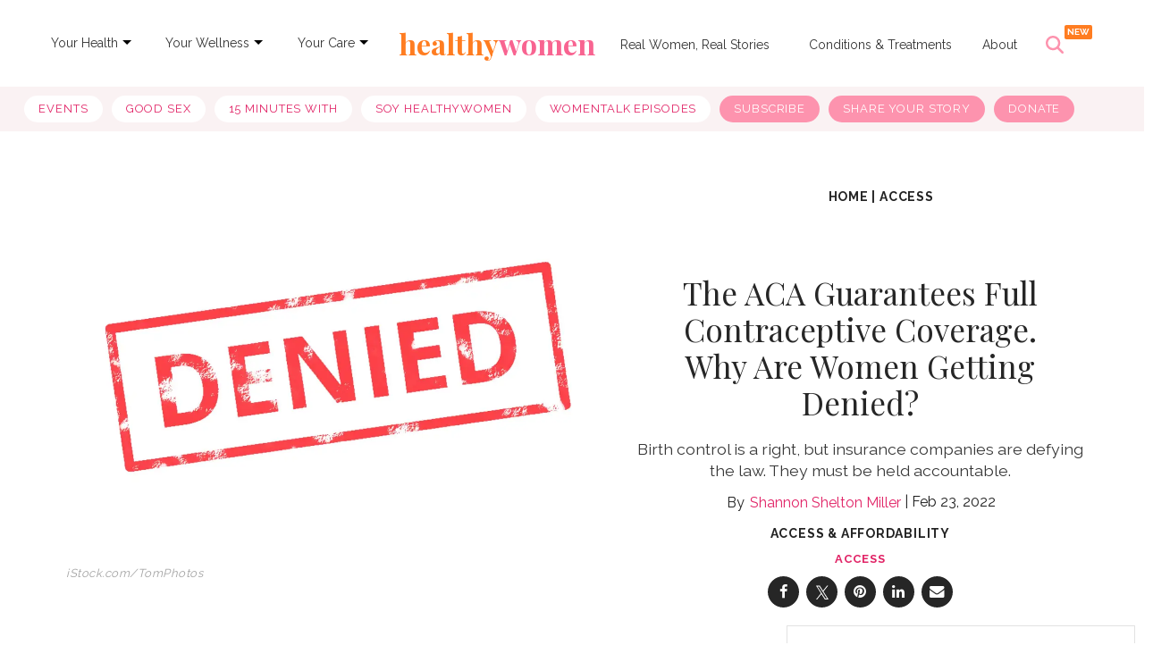

--- FILE ---
content_type: text/html; charset=utf-8
request_url: https://www.healthywomen.org/your-care/access-affordability/women-getting-denied-contraceptive-coverage
body_size: 57741
content:
<!DOCTYPE html><!-- Powered by RebelMouse. https://www.rebelmouse.com --><html lang="en"><head prefix="og: https://ogp.me/ns# article: https://ogp.me/ns/article#"><script type="application/ld+json">{"@context":"https://schema.org","@type":"BreadcrumbList","itemListElement":[{"@type":"ListItem","id":"https://www.healthywomen.org/","item":"https://www.healthywomen.org/","name":"Home","position":1},{"@type":"ListItem","id":"https://www.healthywomen.org/tag/access","item":"https://www.healthywomen.org/tag/access","name":"access","position":2}]}</script><script type="application/ld+json">{"@context":"http://schema.org","@type":"NewsArticle","articleSection":"Access &amp; Affordability","author":[{"@type":"Person","alumniOf":"Michigan State University, Northwestern University","description":"Shannon Shelton Miller is an award-winning writer and journalist who specializes in education, parenting, culture and diversity, sports, and health and beauty articles. She has been published in the New York Times, the Washington Post, ESPN.com, Slate, InStyle and the Huffington Post.","identifier":"20275256","image":{"@type":"ImageObject","url":"https://www.healthywomen.org/media-library/eyJhbGciOiJIUzI1NiIsInR5cCI6IkpXVCJ9.eyJpbWFnZSI6Imh0dHBzOi8vYXNzZXRzLnJibC5tcy8yMzQ1NjQ2Ny9vcmlnaW4uanBnIiwiZXhwaXJlc19hdCI6MTgyMDcxMDA1NX0.e9xI--x39Cz0EyseP4J3Na5CRBj2EmW1LhkomBLIJgs/image.jpg?width=210"},"jobTitle":"journalist","knowsAbout":["arenting","Health","Beauty","Sports","Personal Finance"],"name":"Shannon Shelton Miller","sameAs":["https://www.parents.com/shannon-shelton-miller-7547930","https://www.shannonsheltonmiller.com/","https://www.facebook.com/ShannonSheltonMiller/","https://muckrack.com/shannonsmwrites"],"url":"https://www.healthywomen.org/u/shannon-shelton-miller"}],"datePublished":"2022-02-23T14:59:08Z","description":"Birth control is a right, but insurance companies are defying the law. They must be held accountable.","headline":"The ACA Guarantees Full Contraceptive Coverage. Why Are Women Getting Denied?","image":{"@type":"ImageObject","height":"600","url":"https://assets.rbl.ms/29410872/origin.jpg","width":"1200"},"keywords":["keep the care","affordability","access to health care","health insurance","affordable care act","preventive health","health care","women's rights","reproductive rights","access","policy"],"mainEntityOfPage":{"@id":"https://www.healthywomen.org/your-care/access-affordability/women-getting-denied-contraceptive-coverage","@type":"WebPage"},"publisher":{"@type":"Organization","logo":{"@type":"ImageObject","height":340,"url":"https://www.healthywomen.org/media-library/eyJhbGciOiJIUzI1NiIsInR5cCI6IkpXVCJ9.eyJpbWFnZSI6Imh0dHBzOi8vYXNzZXRzLnJibC5tcy8yMzM5NjUxNC9vcmlnaW4ucG5nIiwiZXhwaXJlc19hdCI6MTY5OTg3NDY5MX0.I6mdjMFOmdgUAGNVAr83qEAA2jotsKV9E_ROMLdFryY/image.png?width=210","width":340},"name":"HealthyWomen"},"thumbnailUrl":"https://assets.rbl.ms/29410872/origin.jpg","url":"https://www.healthywomen.org/your-care/access-affordability/women-getting-denied-contraceptive-coverage"}</script><script type="application/ld+json">

  
</script><style>article, aside, details, figcaption, figure, footer, header, hgroup, nav, section{display:block;}html{-webkit-text-size-adjust:100%;-ms-text-size-adjust:100%;}body{margin:0;font-size:1em;line-height:1.4;}body, button, input, select, textarea{;}::-moz-selection{background:#145a7c;color:#fff;text-shadow:none;}::selection{background:#145a7c;color:#fff;text-shadow:none;}:focus{outline:5px auto #2684b1;}a:hover, a:active{outline:0;}q:before, q:after{content:"";content:none;}ul, ol{margin:1em 0;padding:0 0 0 40px;}nav ul, nav ol{list-style:none;list-style-image:none;margin:0;padding:0;}img{border:0;-ms-interpolation-mode:bicubic;vertical-align:middle;}svg:not(:root){overflow:hidden;}form{margin:0;}button, input{line-height:normal;}button, input[type="button"], input[type="reset"], input[type="submit"]{cursor:pointer;-webkit-appearance:button;}input[type="checkbox"], input[type="radio"]{box-sizing:border-box;padding:0;}input[type="search"]::-webkit-search-decoration{-webkit-appearance:none;}button::-moz-focus-inner, input::-moz-focus-inner{border:0;padding:0;}input:invalid, textarea:invalid{background-color:#fccfcc;}.hidden{visibility:hidden;display:none !important;}.visuallyhidden.focusable:active, .visuallyhidden.focusable:focus{clip:auto;height:auto;margin:0;overflow:visible;position:static;width:auto;}.clearfix:before, .clearfix:after{content:"";display:table;}.clearfix:after{clear:both;}.clearfix{zoom:1;}html{font-size:11px;font-family:Raleway;line-height:1.4;color:#1f1f1f;font-weight:normal;}body, button, input, select, textarea{font-family:Raleway;color:#1f1f1f;}.col, body{font-size:1.6rem;line-height:1.4;}a{color:#e12366;text-decoration:none;}a:hover{color:#1f1f1f;}.with-primary-color:hover{color:#1f1f1f;}.js-tab, .js-keep-reading, .js-toggle{cursor:pointer;}button:focus, input[type="text"], input[type="email"]{outline:0;}audio, canvas, iframe, img, svg, video{vertical-align:middle;max-width:100%;}.main{background-color:#fff;position:relative;overflow:hidden;}.cover-all{position:absolute;width:100%;height:100%;}.fa{font-family:FontAwesome, fontawesome-mini !important;}.fa-googleplus:before{content:"";}.post-partial, .overflow-visible{overflow:visible !important;}.js-scroll-trigger{display:block;width:100%;}.color-inherit:hover, .color-inherit{color:inherit;}.h1, .h2{margin:0;padding:0;font-size:1em;font-weight:normal;}.runner-spinner:before{content:"";display:block;padding-top:100%;}.js-hidden-panel{position:fixed;top:0;left:0;right:0;transition:all .3s;z-index:10;}.content{margin-left:auto;margin-right:auto;width:90%;}.sm-mt-0:not(:empty):before, .sm-mt-1:not(:empty):before, .sm-mt-2:not(:empty):before, .sm-mb-0:not(:empty):after, .sm-mb-1:not(:empty):after, .sm-mb-2:not(:empty):after, .md-mt-0:not(:empty):before, .md-mt-1:not(:empty):before, .md-mt-2:not(:empty):before, .md-mb-0:not(:empty):after, .md-mb-1:not(:empty):after, .md-mb-2:not(:empty):after, .lg-mt-0:not(:empty):before, .lg-mt-1:not(:empty):before, .lg-mt-2:not(:empty):before, .lg-mb-0:not(:empty):after, .lg-mb-1:not(:empty):after, .lg-mb-2:not(:empty):after{content:"";display:block;overflow:hidden;}.sm-mt-0:not(:empty):before{margin-bottom:0;}.sm-mt-1:not(:empty):before{margin-bottom:-10px;}.sm-mt-1 > *{margin-top:10px;}.sm-mt-2:not(:empty):before{margin-bottom:-20px;}.sm-mb-0:not(:empty):after{margin-top:0;}.sm-mb-1:not(:empty):after{margin-top:-10px;}.sm-mb-1 > *{margin-bottom:10px;}.sm-mb-2:not(:empty):after{margin-top:-20px;}.sm-mb-2 > *{margin-bottom:20px;}@media (min-width: 768px){.md-mt-0:not(:empty):before{margin-bottom:0;}}@media (min-width: 768px){.md-mt-1:not(:empty):before{margin-bottom:-10px;}}@media (min-width: 768px){.md-mt-2:not(:empty):before{margin-bottom:-20px;}}@media (min-width: 768px){.md-mb-0:not(:empty):after{margin-top:0;}}@media (min-width: 768px){.md-mb-1:not(:empty):after{margin-top:-10px;}}@media (min-width: 768px){.md-mb-2:not(:empty):after{margin-top:-20px;}}@media (min-width: 1024px){.lg-mt-0:not(:empty):before{margin-bottom:0;}}@media (min-width: 1024px){.lg-mt-1:not(:empty):before{margin-bottom:-10px;}}@media (min-width: 1024px){.lg-mt-2:not(:empty):before{margin-bottom:-20px;}}@media (min-width: 1024px){.lg-mb-0:not(:empty):after{margin-top:0;}}@media (min-width: 1024px){.lg-mb-1:not(:empty):after{margin-top:-10px;}}@media (min-width: 1024px){.lg-mb-2:not(:empty):after{margin-top:-20px;}}.sm-cp-2{padding:20px;}.mb-2 > *{margin-bottom:20px;}.mb-2 > :last-child{margin-bottom:0;}.v-sep > *{margin-bottom:20px;}@media (min-width: 768px){.v-sep > *{margin-bottom:40px;}}.v-sep > :last-child{margin-bottom:0;}@media only screen and (min-width: 768px){.hide-tablet-and-desktop{display:none !important;}}.row.px10{margin-left:-10px;margin-right:-10px;}.row.px10 > .col{padding-left:10px;padding-right:10px;}.row.px20{margin-left:-20px;margin-right:-20px;}.row.px20 > .col{padding-left:20px;padding-right:20px;}.row{margin-left:auto;margin-right:auto;overflow:hidden;}.row:after{content:"";display:table;clear:both;}.row:not(:empty){margin-bottom:-20px;}.col{margin-bottom:20px;}@media (min-width: 768px){.col{margin-bottom:40px;}}@media (min-width: 768px){.row:not(:empty){margin-bottom:-40px;}}.row .col{float:left;box-sizing:border-box;}.row .col.s12{width:100%;}@media only screen and (min-width: 768px){.row .col.m12{width:100%;}}@media only screen and (min-width: 1024px){.row .col.l4{width:33.3333%;}}@media only screen and (min-width: 1024px){.row .col.l8{width:66.6667%;}}.widget{position:relative;box-sizing:border-box;}.widget:hover .widget__headline a{color:#1f1f1f;}.widget__headline{font-family:Source Sans Pro;color:#1f1f1f;cursor:pointer;}.widget__headline-text{font-family:inherit;color:inherit;word-break:break-word;}.image, .widget__image{background-position:center;background-repeat:no-repeat;background-size:cover;display:block;z-index:0;}.widget__product-buy-btn:hover{color:#fff;}.rebellt-item.parallax.has-description:before, .rebellt-item.parallax.has-description:after{content:"";display:block;padding-bottom:100%;}.rebellt-item.parallax.has-description.is--mobile:before, .rebellt-item.parallax.has-description.is--mobile:after{padding-bottom:90vh;}.rebellt-ecommerce--btn:hover{color:#fff;}.rebelbar.skin-simple .rebelbar__menu-toggle:hover{color:#1f1f1f;}.rebelbar.skin-simple .rebelbar__section-link:hover{color:#1f1f1f;}.menu-global{display:none;width:100%;position:fixed;z-index:3;color:#fff;background-color:#1a1a1a;height:100%;font-size:1.8rem;overflow-y:auto;overflow-x:hidden;line-height:1.6em;}@media (min-width: 768px){.menu-global{display:block;max-width:320px;top:0;-webkit-transform:translate(-320px);transform:translate(-320px);transform:translate3d(-320px, 0, 0);}}@media (min-width: 768px){.menu-global, .all-content-wrapper{transition:transform .2s cubic-bezier(.2, .3, .25, .9);}}.menu-overlay{position:fixed;top:-100%;left:0;height:0;width:100%;cursor:pointer;visibility:hidden;opacity:0;transition:opacity .2s;}.rm-embed-container.rm-embed-tiktok blockquote > section:before{content:"";display:block;width:100%;height:300px;border-radius:8px;}.logo__image, .image-element__img, .rm-lazyloadable-image{max-width:100%;height:auto;}.sharebar a:hover{text-decoration:none;color:#fff;}.sharebar.with-first-button-caption:not(.enable-panel) .share:first-child:after{content:"Share";padding-left:5px;vertical-align:middle;}.share-media-panel-pinit_share:hover{opacity:.9;}@media (min-width: 768px){.sharebar.with-first-button-caption:not(.enable-panel) .share:first-child:after{content:"Share this story";padding-left:10px;vertical-align:middle;text-transform:uppercase;}}.action-btn:hover{color:#1f1f1f;border:2px solid #1f1f1f;border-color:#1f1f1f;}.search-form__text-input:focus, .search-form__submit:focus{border:0;-webkit-box-shadow:none;-moz-box-shadow:none;box-shadow:none;outline:0;}.search-widget{position:relative;}.search-widget__input, .search-widget__submit{border:none;padding:0;margin:0;color:#1f1f1f;background:none;font-size:inherit;line-height:inherit;}.social-links__link:hover{color:#fff;}.subscription-widget .social-links__link:hover{color:#1f1f1f;border-color:#1f1f1f;background:none;}.newsletter-element__submit:hover{opacity:.9;}.rm-breadcrumb__list{margin:0;padding:0;}.rm-breadcrumb__item{list-style-type:none;display:inline;}.rm-breadcrumb__item:last-child .rm-breadcrumb__separator{display:none;}.rm-breadcrumb__item:last-child .rm-breadcrumb__link, .rm-breadcrumb__link.disabled{;}.social-tab-i .share-fb:after, .social-tab-i .share-tw:after{content:none;}.social-tab-i .icons-share.fb:before{content:"";}.social-tab-i .icons-share.tw:before{content:"";}.social-tab-i .icons-share.pt:before{content:"";}.social-tab-i .icons-share.tl:before{content:"";}.social-tab-i .icons-share.em:before{content:"";}.social-tab-i .icons-share.sprite-shares-close:before{content:"";}.social-tab-i .icons-share.sprite-shares-share:before{content:"";}@media only screen and (min-width: 769px){.share-tab-img:hover .social-tab-i{display:block;}}.posts-custom .posts-wrapper:after{content:"";display:block;margin-bottom:-20px;}.posts-custom .widget{margin-bottom:20px;width:100%;}.posts-custom .widget__headline, .posts-custom .social-date{display:block;}.posts-custom .social-date{color:#a4a2a0;font-size:1.4rem;}.posts-custom[data-attr-layout_headline] .widget{vertical-align:top;}.posts-custom .posts-wrapper{margin-left:0;margin-right:0;font-size:0;line-height:0;}.posts-custom .widget{display:inline-block;}.posts-custom article{margin:0;box-sizing:border-box;font-size:1.6rem;line-height:1.4;}.posts-custom .widget__headline{font-size:1em;font-weight:700;word-wrap:break-word;}.posts-custom .widget__section{display:block;}.posts-custom .widget__head{position:relative;}.posts-custom .widget__subheadline *{display:inline;}.posts-custom .main-author__avatar, .posts-custom .social-author__avatar{float:left;border-radius:50%;margin-right:8px;height:30px;width:30px;min-width:30px;overflow:hidden;position:relative;}.posts-custom .main-author__name, .posts-custom .social-author__name{color:#1f1f1f;font-size:1.4rem;font-weight:700;line-height:1.4;display:inline;overflow:hidden;text-overflow:ellipsis;white-space:nowrap;position:relative;}.posts-custom .main-author__name:hover, .posts-custom .social-author__name:hover, .posts-custom .main-author__social-name:hover, .posts-custom .social-author__social-name:hover{color:#1f1f1f;}.posts-custom[data-attr-layout_carousel] .posts-wrapper:after{margin-bottom:0 !important;}.posts-custom .slick-arrow:before{position:absolute;left:0;right:0;width:13px;bottom:0;top:0;margin:auto;height:16px;}.posts-custom .slick-arrow:hover{background:#1f1f1f;opacity:1;}.posts-custom .slick-dots .slick-active button, .posts-custom .slick-dots button:hover{background:#1f1f1f;}.posts-custom{font-family:Source Sans Pro;}.posts-custom a{word-wrap:break-word;}.posts-custom .widget__shares{margin-left:-10px;margin-right:-10px;font-size:0;}.posts-custom .widget__shares .share{display:inline-block;padding:5px;line-height:0;width:25px;height:25px;border-radius:50%;margin:0 10px;font-size:1.5rem;text-align:center;position:relative;vertical-align:middle;color:#fff;}.posts-custom .widget__shares .share:hover{color:#fff;}.posts-custom .widget__shares i{position:absolute;top:0;left:0;right:0;bottom:0;margin:auto;height:1em;}.infinite-scroll-wrapper:not(.rm-loading){width:1px;height:1px;}.widget__shares button.share, .social-tab-buttons button.share{box-sizing:content-box;}.post-splash-custom .widget__shares .share:hover{color:#fff;}.post-authors__fb-like[fb-xfbml-state="rendered"]:before{content:"Like us on Facebook";line-height:20px;display:inline-block;vertical-align:middle;margin-right:15px;}.post-pager{display:table;width:100%;}.post-pager__btn:hover{background:#1f1f1f;color:#fff;}.post-pager__btn:hover .fa{padding:0 5px;}.list{display:block;margin-left:-1em;margin-right:-1em;padding:0;}.list__item{display:inline-block;padding:1em;}.widget__head .rm-lazyloadable-image{width:100%;}.share-plus:hover{background-color:#aaa;}.share-facebook, .share-fb{background-color:#1777f2;}.share-facebook:hover, .share-fb:hover{background-color:#318bff;}.share-twitter, .share-tw{background-color:#50abf1;}.share-twitter:hover, .share-tw:hover{background-color:#00a8e5;}.share-apple:hover{background-color:#333;}.share-linkedin{;}.share-linkedin:hover{background:#006da8;}.share-pinterest{background-color:#ce1e1f;}.share-pinterest:hover{background:#bb2020;}.share-googleplus:hover{background-color:#c73c26;}.share-email{background-color:#5e7286;}.share-email:hover{background:#48596b;}.share-tumblr:hover{background-color:#243c53;}.share-sms:hover{background-color:#fd7e14;}.share-instagram:hover{background-color:#4b88b9;}.share-youtube:hover{background-color:#ea2524;}.share-linkedin{background-color:#0077b5;}.share-linkedin:hover{background-color:#005d8e;}.share-slack:hover{background-color:#0077b5;}.share-openid:hover{background-color:#e6881c;}a.listicle-slideshow-switch-page-btn:hover{border-bottom:none !important;text-decoration:none !important;}.list, .sidebar-trending .body-description .ee-ul li{white-space:initial !important;}.hw_menu{display:flex;direction:column;}.main_link{color:#343434;font-size:14px;padding:6px 5px;margin-top:13px;margin-right:0;text-decoration:none;}.dropdown-list{font-size:12px;font-weight:bold;padding:6px 10px;margin-left:-10px;position:relative;display:inline-block;}.main_link:active, .main_link:focus, .main_link:active, .main_link:focus{outline:none;}.main_link a{color:#343434;text-decoration:none;}.link-arrow{width:0;height:0;border-top:5px solid #000;border-right:5px solid #0000;border-bottom:5px solid #0000;border-left:5px solid #0000;position:relative;top:8px;}.dropdown-menu{position:absolute;z-index:1000;display:none;min-width:160px;padding:5px 0;margin:15px 0 0;list-style:none;background-color:#fff;border-radius:3px;box-shadow:0 6px 12px #0000002d;background-clip:padding-box;line-height:1.8;}.dropdown-menu a{text-decoration:none;}.dropdown-menu li a{font-size:14px;color:#222;padding:5px 15px;}.dropdown-menu li a:hover{color:#fd93ae;}.secondary-topbar a.list__item:first-child{text-decoration:none;background-color:#fff !important;color:#e12366 !important;}.secondary-topbar a.list__item:last-child, .secondary-topbar a.list__item:nth-last-child(2), .secondary-topbar a.list__item:nth-last-child(3){color:#000;text-decoration:none;background-color:#fd93ae !important;}.logo-title{font-family:Playfair Display, serif;font-size:32px;text-align:center;}.logo-title:hover, h1#logo a:hover{text-decoration:none !important;color:#0000 !important;}.logo-title:hover, h2#logo a:hover{text-decoration:none !important;color:#0000 !important;}.list > a:nth-child(5){text-decoration:none !important;}.secondary-topbar .list a{text-decoration:none;}.secondary-topbar::-webkit-scrollbar{display:none;}.secondary-topbar .list .list__item:last-child, .secondary-topbar .list .list__item:nth-last-child(2), .secondary-topbar .list .list__item:nth-last-child(3){color:#fff !important;}.widget__shares .share{border:none;}.widget__shares .share:focus{outline:none;}#hw_search_icon.search-open:before{background-image:url("data:image/svg+xml,%3Csvg xmlns='http://www.w3.org/2000/svg' width='22' height='22' viewBox='0 0 22 22' fill='none'%3E%3Cpath d='M17.5561 5.56169C18.1417 4.97603 18.1417 4.02491 17.5561 3.43925C16.9704 2.85358 16.0193 2.85358 15.4336 3.43925L10.5 8.37756L5.56169 3.44393C4.97603 2.85827 4.02491 2.85827 3.43925 3.44393C2.85358 4.0296 2.85358 4.98071 3.43925 5.56637L8.37756 10.5L3.44393 15.4383C2.85827 16.024 2.85827 16.9751 3.44393 17.5608C4.0296 18.1464 4.98071 18.1464 5.56638 17.5608L10.5 12.6224L15.4383 17.5561C16.024 18.1417 16.9751 18.1417 17.5608 17.5561C18.1464 16.9704 18.1464 16.0193 17.5608 15.4336L12.6224 10.5L17.5561 5.56169Z' fill='%23FD93AE'/%3E%3C/svg%3E");}#hw_search_icon.mobile-search-icon.search-open:before{background-image:url("data:image/svg+xml,%3Csvg xmlns='http://www.w3.org/2000/svg' width='18' height='19' viewBox='0 0 18 19' fill='none'%3E%3Cpath d='M14.364 5.05052C14.8432 4.57134 14.8432 3.79315 14.364 3.31397C13.8849 2.8348 13.1067 2.8348 12.6275 3.31397L8.59089 7.35441L4.55046 3.31781C4.07128 2.83863 3.29309 2.83863 2.81391 3.31781C2.33473 3.79699 2.33473 4.57517 2.81391 5.05435L6.85435 9.09095L2.81775 13.1314C2.33857 13.6106 2.33857 14.3888 2.81775 14.8679C3.29693 15.3471 4.07511 15.3471 4.55429 14.8679L8.59089 10.8275L12.6313 14.8641C13.1105 15.3433 13.8887 15.3433 14.3679 14.8641C14.8471 14.3849 14.8471 13.6067 14.3679 13.1276L10.3274 9.09095L14.364 5.05052Z' fill='%23595959'/%3E%3C/svg%3E");}#hw_search_icon{display:inline-block;float:right;height:70px;line-height:70px;width:62px;text-align:left;font-size:10px;color:#fd93ae;margin-left:0;cursor:pointer;position:relative;}#hw_search_icon:before{width:30px;height:52px;line-height:70px;text-align:center;display:inline-block;float:none;font-size:20px;content:"";background-image:url("data:image/svg+xml,%3Csvg xmlns='http://www.w3.org/2000/svg' width='20' height='20' viewBox='0 0 20 20' fill='none'%3E%3Cg clip-path='url(%23clip0_44_2092)'%3E%3Cpath d='M16.2508 8.12381C16.2508 9.91652 15.6687 11.5725 14.6882 12.9161L19.6338 17.8646C20.1221 18.3528 20.1221 19.1456 19.6338 19.6338C19.1455 20.1221 18.3525 20.1221 17.8642 19.6338L12.9186 14.6853C11.5748 15.6696 9.91845 16.2476 8.1254 16.2476C3.6369 16.2476 0 12.6114 0 8.12381C0 3.63619 3.6369 0 8.1254 0C12.6139 0 16.2508 3.63619 16.2508 8.12381ZM8.1254 13.748C8.86412 13.748 9.59561 13.6025 10.2781 13.3199C10.9606 13.0372 11.5807 12.623 12.1031 12.1007C12.6254 11.5784 13.0398 10.9584 13.3225 10.2761C13.6052 9.59373 13.7507 8.86239 13.7507 8.12381C13.7507 7.38523 13.6052 6.65389 13.3225 5.97153C13.0398 5.28917 12.6254 4.66917 12.1031 4.14692C11.5807 3.62466 10.9606 3.21039 10.2781 2.92775C9.59561 2.64511 8.86412 2.49963 8.1254 2.49963C7.38668 2.49963 6.65519 2.64511 5.9727 2.92775C5.29021 3.21039 4.67008 3.62466 4.14773 4.14692C3.62537 4.66917 3.21102 5.28917 2.92832 5.97153C2.64562 6.65389 2.50012 7.38523 2.50012 8.12381C2.50012 8.86239 2.64562 9.59373 2.92832 10.2761C3.21102 10.9584 3.62537 11.5784 4.14773 12.1007C4.67008 12.623 5.29021 13.0372 5.9727 13.3199C6.65519 13.6025 7.38668 13.748 8.1254 13.748Z' fill='%23FD93AE'/%3E%3C/g%3E%3Cdefs%3E%3CclipPath id='clip0_44_2092'%3E%3Crect width='20' height='20' fill='white'/%3E%3C/clipPath%3E%3C/defs%3E%3C/svg%3E");background-repeat:no-repeat;background-position:4px 26px;}#hw_search_icon.mobile-search-icon:before{background-image:url("data:image/svg+xml,%3Csvg xmlns='http://www.w3.org/2000/svg' width='17' height='18' viewBox='0 0 17 18' fill='none'%3E%3Cg clip-path='url(%23clip0_53_69)'%3E%3Cpath d='M13.9325 7.60134C13.9325 9.0681 13.4562 10.423 12.654 11.5223L16.7003 15.5711C17.0999 15.9705 17.0999 16.6192 16.7003 17.0186C16.3008 17.4181 15.652 17.4181 15.2525 17.0186L11.2061 12.9699C10.1066 13.7752 8.75145 14.2481 7.2844 14.2481C3.61199 14.2481 0.636353 11.273 0.636353 7.60134C0.636353 3.92965 3.61199 0.95459 7.2844 0.95459C10.9568 0.95459 13.9325 3.92965 13.9325 7.60134ZM7.2844 12.2029C7.88881 12.2029 8.4873 12.0839 9.0457 11.8527C9.6041 11.6214 10.1115 11.2825 10.5389 10.8552C10.9662 10.4279 11.3053 9.92059 11.5366 9.3623C11.7679 8.80401 11.8869 8.20563 11.8869 7.60134C11.8869 6.99705 11.7679 6.39868 11.5366 5.84039C11.3053 5.2821 10.9662 4.77482 10.5389 4.34752C10.1115 3.92022 9.6041 3.58127 9.0457 3.35002C8.4873 3.11877 7.88881 2.99974 7.2844 2.99974C6.68 2.99974 6.08151 3.11877 5.5231 3.35002C4.9647 3.58127 4.45733 3.92022 4.02995 4.34752C3.60257 4.77482 3.26355 5.2821 3.03225 5.84039C2.80095 6.39868 2.68191 6.99705 2.68191 7.60134C2.68191 8.20563 2.80095 8.80401 3.03225 9.3623C3.26355 9.92059 3.60257 10.4279 4.02995 10.8552C4.45733 11.2825 4.9647 11.6214 5.5231 11.8527C6.08151 12.0839 6.68 12.2029 7.2844 12.2029Z' fill='%23FD93AE'/%3E%3C/g%3E%3Cdefs%3E%3CclipPath id='clip0_53_69'%3E%3Crect width='16.3636' height='16.3636' fill='white' transform='translate(0.636353 0.95459)'/%3E%3C/clipPath%3E%3C/defs%3E%3C/svg%3E");background-position:8px 26px;}#hw_search_icon:after{content:"NEW";background:#ff7d21;width:31px;height:16px;position:absolute;right:6px;top:14px;border-radius:2px;color:#fff;font-size:10px;font-style:normal;font-weight:600;line-height:100%;text-transform:uppercase;display:flex;align-items:center;justify-content:center;font-family:Raleway;}.ai-title{color:#fff;text-align:center;font-size:12px;font-style:normal;font-weight:500;line-height:125%;padding-top:3px;max-width:600px;margin:0 auto;}#search_nav{width:100%;text-align:center;display:inline-block;background:none;}.search-mobile#search_modal #search_form button:after{content:"";background-image:url("data:image/svg+xml,%3Csvg xmlns='http://www.w3.org/2000/svg' width='20' height='21' viewBox='0 0 20 21' fill='none'%3E%3Cg id='Frame' clip-path='url(%23clip0_44_42)'%3E%3Cpath id='Vector' d='M16.2508 8.62381C16.2508 10.4165 15.6687 12.0725 14.6882 13.4161L19.6338 18.3646C20.1221 18.8528 20.1221 19.6456 19.6338 20.1338C19.1455 20.6221 18.3525 20.6221 17.8642 20.1338L12.9186 15.1853C11.5748 16.1696 9.91845 16.7476 8.1254 16.7476C3.6369 16.7476 0 13.1114 0 8.62381C0 4.13619 3.6369 0.5 8.1254 0.5C12.6139 0.5 16.2508 4.13619 16.2508 8.62381ZM8.1254 14.248C8.86412 14.248 9.59561 14.1025 10.2781 13.8199C10.9606 13.5372 11.5807 13.123 12.1031 12.6007C12.6254 12.0784 13.0398 11.4584 13.3225 10.7761C13.6052 10.0937 13.7507 9.36239 13.7507 8.62381C13.7507 7.88523 13.6052 7.15389 13.3225 6.47153C13.0398 5.78917 12.6254 5.16917 12.1031 4.64692C11.5807 4.12466 10.9606 3.71039 10.2781 3.42775C9.59561 3.14511 8.86412 2.99963 8.1254 2.99963C7.38668 2.99963 6.65519 3.14511 5.9727 3.42775C5.29021 3.71039 4.67008 4.12466 4.14773 4.64692C3.62537 5.16917 3.21102 5.78917 2.92832 6.47153C2.64562 7.15389 2.50012 7.88523 2.50012 8.62381C2.50012 9.36239 2.64562 10.0937 2.92832 10.7761C3.21102 11.4584 3.62537 12.0784 4.14773 12.6007C4.67008 13.123 5.29021 13.5372 5.9727 13.8199C6.65519 14.1025 7.38668 14.248 8.1254 14.248Z' fill='white'/%3E%3C/g%3E%3Cdefs%3E%3CclipPath id='clip0_44_42'%3E%3Crect width='20' height='20' fill='white' transform='translate(0 0.5)'/%3E%3C/clipPath%3E%3C/defs%3E%3C/svg%3E");width:22px;height:22px;display:block;background-repeat:no-repeat;}#search_modal{position:fixed;top:80px;right:0;width:100%;height:80px;z-index:999;background:#fd93ae;margin:0;padding:15px 10px 5px;box-sizing:border-box;display:none;-webkit-animation-name:righto;-webkit-animation-duration:.5s;animation-name:righto;animation-duration:.5s;}#search_form input#search_big, #search_form input#search_big::placeholder{font-size:30px;font-style:normal;font-weight:500;line-height:100%;text-transform:capitalize;}#search_form input#search_small, #search_form input#search_small::placeholder{font-size:21px;font-style:normal;font-weight:500;line-height:100%;text-align:left;text-transform:capitalize;padding:0;}#search_form input#search_small::placeholder, #search_form input#search_big::placeholder{color:#ffffff96;}#search_form{width:99%;height:40px;line-height:40px;display:inline-block;float:none;max-width:600px;position:relative;border-bottom:2px solid #fff;}#search_form input::placeholder{color:#fff;}#search_form input{width:100%;height:40px;line-height:40px;font-size:30px;text-align:center;border:0;padding:0 15px;outline:0;background:none;color:#fff;padding-right:40px;box-sizing:border-box;font-family:Raleway, sans-serif;}#search_form button{width:32px;height:32px;background:url("https://assets.rbl.ms/20573143/980x.png");border:0;display:inline-block;position:absolute;top:4px;right:0;cursor:pointer;opacity:1;}#search_form button:hover{opacity:1;}.content{max-width:1300px !important;}.posts-custom, .article__body{font-family:Raleway, sans-serif;}.body a{color:#e12366;}.body a:hover{text-decoration:none;border-bottom:1px solid #e12366;}p.shortcode-media > a:hover{text-decoration:none;border-bottom:unset !important;}.tags:before{content:"Read More:";font-size:13px;color:#262626;vertical-align:baseline;}.tags > a.tags__item:not(:last-child):after{content:", ";}.tags__item:hover{text-decoration:none;transition:all .5s;border-bottom:1px solid #fd93ae !important;}.adthrive-ad:after{content:"ADVERTISEMENT";font-size:9px;margin-top:10px;display:block;}.photo-credit, .photo-caption, .media-photo-credit, .media-caption{color:#343434;font-style:italic;font-size:13px !important;text-align:left !important;}.rm-breadcrumb__item:last-child .rm-breadcrumb__link, .rm-breadcrumb__link.disabled{pointer-events:unset !important;color:unset !important;}.rm-breadcrumb__list a{cursor:pointer !important;}.rm-breadcrumb{z-index:9;position:relative !important;}.around-the-web__link, .from-your-site__link{color:#e12366 !important;}@media (min-width: 768px){.all-content-wrapper .js-hidden-panel{position:sticky;}}@media (min-width: 768px){.all-content-wrapper .main{overflow:unset;}}.fa-twitter:before{display:none;}.fa-twitter{background:url("data:image/svg+xml,<svg%20xmlns=\"http://www.w3.org/2000/svg\"%20width=\"32\"%20height=\"32\"%20viewBox=\"0%200%2032%2032\"%20fill=\"none\"><path%20fill-rule=\"evenodd\"%20clip-rule=\"evenodd\"%20d=\"M16%2032C24.8366%2032%2032%2024.8366%2032%2016C32%207.16344%2024.8366%200%2016%200C7.16344%200%200%207.16344%200%2016C0%2024.8366%207.16344%2032%2016%2032Z\"/><path%20d=\"M17.3319%2015.3482L22.5437%209H21.3087L16.7833%2014.5121L13.1688%209H9L14.4657%2017.3352L9%2023.9923H10.2351L15.0141%2018.1714L18.8312%2023.9923H23L17.3316%2015.3482H17.3319ZM15.6403%2017.4087L15.0865%2016.5787L10.6801%209.97426H12.5772L16.1331%2015.3042L16.6869%2016.1342L21.3093%2023.0623H19.4122L15.6403%2017.409V17.4087Z\"%20fill=\"white\"/></svg>") center no-repeat;}#sTop_Bar_0_0_14_0_0_4{margin:0;}.announcement-bar{--white:#fff;--magenta:#e12366;--font:"Raleway", sans-serif;margin-bottom:0;position:relative;}.announcement-bar__inner{align-items:center;background-color:var(--magenta);color:var(--white);display:flex;font-size:14px;font-style:normal;font-weight:700;justify-content:center;line-height:1;padding:16px 40px 16px 16px;}.announcement-bar__inner .text-element:first-child{text-align:center;}.announcement-bar__inner .text-element a{color:#fff;}.announcement-bar__close:checked, .announcement-bar__close:checked + .announcement-bar__inner{display:none;}.announcement-bar__close{appearance:none;-webkit-appearance:none;position:absolute;right:8.18px;top:16px;}.announcement-bar__close:focus{outline:none;}.announcement-bar__close:hover{cursor:pointer;}.announcement-bar__close:before{background-image:url("data:image/svg+xml,%3Csvg%20xmlns='http://www.w3.org/2000/svg'%20width='9'%20height='9'%20viewBox='0%200%209%209'%20fill='none'%3E%3Cpath%20d='M8.63165%201.14933L7.80447%200.322144L4.53958%203.58703L1.27469%200.322144L0.44751%201.14933L3.7124%204.41422L0.44751%207.6791L1.27469%208.50629L4.53958%205.2414L7.80447%208.50629L8.63165%207.6791L5.36676%204.41422L8.63165%201.14933Z'%20fill='white'/%3E%3C/svg%3E");background-repeat:no-repeat;background-size:contain;content:"";display:none;height:11.21px;position:relative;width:11.21px;}@media (min-width: 768px){.announcement-bar__inner{font-size:16px;font-weight:700;justify-content:center;line-height:1;padding-bottom:10.5px;padding-top:10.5px;}}@media (min-width: 768px){.announcement-bar__close{top:10px;}}@media (min-width: 768px){.announcement-bar__close:before{right:22.41px;}}#sAnnouncement_Bar_0_0_0_0_0_1{display:block;}#sAnnouncement_Bar_0_0_0_0_0_1_1{display:none;}#sAnnouncement_Bar_0_0_0_0_0_1_1_0{text-decoration:underline;}#sTop_Bar_0_0_14_0_0_9_0_0_0{width:100%;z-index:3;}#sTop_Bar_0_0_14_0_0_9_0_0_0_0{background-color:#fff;margin:auto 0;display:flex;justify-content:space-evenly;align-items:center;box-sizing:border-box;padding:0 28px;}#sTop_Bar_0_0_14_0_0_9_0_0_0_0_7{position:relative;bottom:0;height:25px;display:none;}#sTop_Bar_0_0_14_0_0_9_0_0_0_0_7 .search-widget__input, #sTop_Bar_0_0_14_0_0_9_0_0_0_0_7 .search-form__text-input{padding:3px 10px;font-size:13px;margin:0 10px 0 0;background-color:#0000001a;display:none;}#sTop_Bar_0_0_14_0_0_9_0_0_0_1{background:#faf2f3;display:flex;margin:0 0 10px;padding:0 40px;width:auto;white-space:pre-wrap;overflow-y:hidden;-ms-overflow-style:none;scrollbar-width:none;overflow:scroll;scroll-behavior:smooth;color:#000;}#sTop_Bar_0_0_14_0_0_9_0_0_0_1_0 a{letter-spacing:.87px;text-transform:uppercase;font-size:13px;background-color:#fff;color:#e12366;border-radius:15px;margin:10px 5px;padding:6px 16px;}#sTop_Bar_0_0_14_0_0_9_0_0_0_1_0 a:first-child{background-color:#fd93ae;color:#000;}.rm-lcp-element.content{padding-top:20px;}.author__modal{display:none;}.sub__post .row.px10 > .col{margin-bottom:0;}.article__sources .select__source:after{content:url("[data-uri]");margin-left:10px;padding-right:22px;vertical-align:text-bottom;}.article__sources .select__source.opened:after{content:url("[data-uri]");margin-left:10px;padding-right:22px;vertical-align:text-bottom;}.post-author__name:before{content:"By ";margin-right:3px;}.post-author ~ .post-author .post-author__name:before{content:"";}.main__post{margin-bottom:0;}.content{max-width:1250px !important;}.posts-custom .social-author__name:hover{color:#e12366 !important;}a, .secondary-topbar .list a:hover{color:#262626;}a:hover{text-decoration:underline;}.secondary-topbar .list a{color:#fd93ae;}.rm-breadcrumb{position:unset;right:unset;text-align:center;}.sub__post .rm-col-center{margin-bottom:20px;}ul.around-the-web__list{margin-bottom:30px;}.around-the-web__link, .from-your-site__link{font-weight:normal;font-size:1.6rem;color:#e12366 !important;}.from-your-site__headline, .around-the-web__headline{visibility:hidden;text-transform:capitalize;font-size:0;line-height:1.4;}.from-your-site__headline:before{content:"More on HealthyWomen:";visibility:visible;font-size:19px;}.around-the-web__headline:before{content:"More Links We Like:";visibility:visible;font-size:15px;}.around-the-web__link{font-size:15px;}.from-your-site__item, .around-the-web__item{line-height:1.4;}#medical-review-check{font-size:14px;letter-spacing:.93px;color:#262626;text-transform:uppercase;border-radius:16.5px;border:1px solid #64f899;padding:6px 6px 4px 10px;}.checkmark{width:24px;height:24px;display:inline-block;vertical-align:middle;}.path{stroke-dasharray:1000;stroke-dashoffset:1000px;animation:dash .5s ease-in-out forwards;-webkit-animation:dash .5s ease-in-out forwards;}.check{stroke-dasharray:1000;stroke-dashoffset:1000px;animation:dash .5s ease-in-out forwards;-webkit-animation:dash .5s ease-in-out forwards;animation-delay:.2s;-webkit-animation-delay:.2s;}.rm-breadcrumb__item:last-child .rm-breadcrumb__link, .rm-breadcrumb__link.disabled{pointer-events:unset;color:unset;}.sidebar-trending .body-description .ee-ul{padding-left:0;margin:0;}.sidebar-trending .body-description .ee-ul li{display:inline;white-space:pre-wrap;}.sidebar-trending .body-description .ee-ul li a{color:#1f1f1f;position:relative;font-family:Raleway;font-weight:400;font-size:1em;}.sidebar-trending .body-description .ee-ul li a:hover{text-decoration:underline;border-bottom:none;}.sidebar-trending .body-description .ee-ul li a:before{content:"•";padding:0 5px 0 7px;position:relative;top:-2px;font-size:13px;}.sidebar-trending .body-description .ee-ul li:nth-child(1) a:before{display:none;}@media only screen and (min-width: 1224px){#medical-review-check{float:right;}}@media only screen and (min-width: 1224px){.rm-breadcrumb{text-align:center;display:block;margin:auto;float:right;margin-bottom:-50px;width:40%;position:relative;z-index:9;}}.custom-field-updated-text, .social-date-modified, .custom-field-updated-text + .social-date{display:none !important;}.social-date-modified:before{content:"Updated on ";font-size:16px;font-weight:500;}.body{font-family:Raleway;}.main__post .widget__body{text-align:center;}.main__post .photo-credit{color:#a3a3a3;letter-spacing:.5px;margin-left:10px;}.main__post .widget__headline{padding:10px 20px 20px;}.main__post_first .social-author__avatar{display:none;}.main__post .widget__headline-text{font-size:24px;font-family:Playfair Display, serif;color:#262626;font-weight:700;line-height:1.3;text-align:center;}.main__post .widget__subheadline{font-family:Raleway, sans-serif;margin-bottom:0;}.main__post .widget__subheadline-text{color:#383838;}.main__post_first .social-author{color:#232323;font-size:16px;font-weight:500;margin-top:0;display:inline;}.main__post_first .social-author__name{vertical-align:middle;color:#e12366;font-weight:500;font-size:16px;margin:0 0 0 2px;}.main__post_first .social-author__name:before{content:" and ";display:inline;}.main__post_first .social-author__name:nth-of-type(1):before{content:"By ";text-decoration:none;display:inline-block;margin-right:6px;color:#262626;}.main__post .social-date__text{font-size:16px;display:inline-block;}.main__post .social-date{display:inline;font-weight:500;color:#1f1f1f;}.main__post_first .social-author:after{content:"|";margin-right:6px;margin-left:4px;display:inline-block;}.main__post .widget__section{letter-spacing:.78px;color:#232323;font-size:14px;margin-top:1em;font-weight:bold;text-transform:uppercase;}.posts-custom .widget__shares a, .posts-custom .widget__shares .share, .posts-custom .print-button{margin:0 4px;background-color:#262626;}.main__post .post-tags-primary{font-size:13px;font-weight:bold;text-transform:uppercase;}.main__post .post-tags-primary-link{color:#fd93ae;letter-spacing:.87px;word-wrap:normal !important;}.main__post .widget__headline-text:hover{cursor:auto;text-decoration:none;}.sub__post .body-description{font-size:18px;line-height:1.7;}.sub__post .widget__head{margin-bottom:0;}.sub__post h3{color:#343434;font-size:1em;font-weight:bold;text-transform:initial;font-family:Raleway, sans-serif;}@media screen and (min-width: 768px){.main__post .widget__headline{padding:100px 40px 10px;}}@media screen and (min-width: 768px){.main__post .widget__headline-text{font-size:2em;font-weight:400;line-height:1.17;}}@media screen and (min-width: 768px){.main__post_first .social-author__name:after{margin-right:2px;margin-left:6px;}}@media screen and (min-width: 768px){.main__post_first .social-author:after{margin-right:4px;}}@media screen and (min-width: 768px){.main__post_first .social-author__name{font-size:16px;}}@media screen and (min-width: 768px){.main__post .widget__subheadline{margin-bottom:10px;}}@media screen and (min-width: 768px){.main__post .widget__subheadline-text{color:#383838;}}@media screen and (min-width: 768px){.sub__post .body-description{font-size:1.1em;line-height:1.7;}}@media screen and (min-width: 768px){.sub__post h3{font-size:1.3em;}}@media screen and (min-width: 768px){.main__post .post-tags-primary-link{color:#e12366;}}@media only screen and (max-width: 1200px){.rm-breadcrumb{padding-top:45px;}}#sDefault_Post_Layout_Element_0_0_3_0_0_10_0_0_1_0 .rm-breadcrumb__item{color:#232323;font-size:14px;font-weight:bold;letter-spacing:.78px;text-transform:uppercase;}#sDefault_Post_Layout_Element_0_0_3_0_0_10_0_0_2.row-wrapper{width:100% !important;}.recirculation_unit{display:grid;padding:0;border:1px solid #ffc6d5;}.recirculation_heading{display:flex;background:#ffc6d5;height:46px;align-items:center;justify-content:center;}.recirculation_heading .text-element{color:#000;text-align:center;font-size:18px;font-style:normal;font-weight:700;line-height:120%;text-transform:uppercase;}.recirculation_unit .posts-custom .posts-wrapper{grid-gap:16px;}.recirculation_unit .posts-custom .widget{border:0;margin:0;}.recirculation_unit .posts-custom .widget:first-child{padding-bottom:12px;border-style:solid;border-width:0;border-bottom-width:1px;margin-bottom:12px;border-color:#e12366;}.recirculation_unit .widget .widget__headline{text-align:left;padding:0;margin:0;}.recirculation_post .row:not(:empty){margin-bottom:0;}.recirculation_post .sm-mt-1:not(:empty):before, .recirculation_post .sm-mb-1:not(:empty):after{margin:0;}.recirculation_unit .widget .widget__headline a{color:#1f1f1f;font-size:16px;font-style:normal;font-weight:700;line-height:132%;font-family:Playfair Display, serif;}.recirculation_unit .widget .row .col{grid-template-columns:115px 1fr;column-gap:14px;display:grid;}.recirculation_unit .widget .widget__body{padding:0;margin:0;display:flex;align-items:center;}.recirculation_post{padding:16px;}.recirculation_post .clearfix:before, .recirculation_post .clearfix:after{display:none;}@media (min-width: 768px){.recirculation_unit .widget .widget__headline a{font-size:18px;}}@media (min-width: 768px){.recirculation_unit .posts-custom .posts-wrapper{display:flex;}}@media (min-width: 768px){.recirculation_unit .posts-custom .widget{flex:100%;}}@media (min-width: 768px){.recirculation_unit .posts-custom .posts-wrapper{grid-template-columns:1fr 1fr;}}@media (min-width: 768px){.recirculation_unit .posts-custom .widget:first-child{border:0;padding:0;margin:0;}}#sDefault_Post_Layout_Element_0_0_3_0_0_10_0_0_2_1_0{border:1px solid #e2e2e2;box-sizing:border-box;padding:15px;}#sDefault_Post_Layout_Element_0_0_3_0_0_10_0_0_2_1_0_0{font-size:20px;color:#ff7d21;font-weight:700;padding-bottom:10px;}#sDefault_Post_Layout_Element_0_0_3_0_0_10_0_0_2_1_0_1{background-color:#fff;padding-right:40px;margin-bottom:15px;}#sDefault_Post_Layout_Element_0_0_3_0_0_10_0_0_2_1_0_1 .widget .widget__headline-text{font-family:Raleway;font-weight:400;display:-webkit-box;overflow:hidden;text-overflow:ellipsis;-webkit-line-clamp:3;-webkit-box-orient:vertical;font-size:16px;}#sDefault_Post_Layout_Element_0_0_3_0_0_10_0_0_2_1_0_3{font-size:20px;font-weight:700;color:#ff7d21;font-family:Raleway;margin:30px auto 0;}#sDefault_Post_Layout_Element_0_0_3_0_0_10_0_0_2_1_0_4 .body{line-height:1.5;font-size:16px;}#sDefault_Post_Layout_Element_0_0_3_0_0_10_0_0_2_1_0_4 .widget .widget__body{margin-bottom:20px;}#sDefault_Post_Layout_Element_0_0_3_0_0_10_0_0_4.row-wrapper{width:100% !important;}.current-post-author{border:2px solid #ef638f;background:#fff;padding:24px;min-height:179px;box-sizing:border-box;}.author-bio-wrap{display:flex;flex-direction:column;}.current-post-author .widget .row{display:inline-table;}.current-post-author .widget__body{display:flex;flex-direction:column;}.current-post-author .social-author__bio p:first-of-type{display:-webkit-box;-webkit-line-clamp:4;-webkit-box-orient:vertical;overflow:hidden;}.current-post-author .social-author__bio p:nth-child(n+1){color:#595959;font-family:Raleway;font-size:15px;font-style:normal;font-weight:400;line-height:140%;}.current-post-author .social-author__name{color:#000;font-family:Raleway, sans-serif;font-size:25px;font-style:normal;font-weight:700;line-height:140%;white-space:break-spaces;width:fit-content;border-bottom:1px solid #fff;}.current-post-author .social-author__bio p:nth-child(1){font-size:14px;margin-block-end:0;margin-block-start:5px;}.current-post-author .snark-line .author-bio-btn{display:flex;padding:8px 18px 8px 24px;justify-content:center;align-items:center;gap:15px;border-radius:30px;background-color:#ef638f;margin-bottom:4px;width:fit-content;margin-top:10px;}.current-post-author a.profile__button--bio{color:#fff;font-family:Raleway;font-size:12px;font-style:normal;font-weight:500;line-height:normal;letter-spacing:.867px;text-transform:capitalize;text-decoration:none !important;border-bottom:0 !important;}.current-post-author a.profile__button--bio:after{content:" ";background-image:url("data:image/svg+xml,%3Csvg xmlns='http://www.w3.org/2000/svg' width='19' height='10' viewBox='0 0 19 10' fill='none'%3E%3Cpath d='M13.54 0.202788C13.4764 0.26652 13.4259 0.342343 13.3914 0.425885C13.3569 0.509427 13.3392 0.599034 13.3392 0.689536C13.3392 0.780039 13.3569 0.869645 13.3914 0.953187C13.4259 1.03673 13.4764 1.11255 13.54 1.17628L16.6636 4.32987H0.679038C0.498946 4.32987 0.32623 4.40209 0.198886 4.53066C0.0715413 4.65923 0 4.83361 0 5.01543C0 5.19725 0.0715413 5.37162 0.198886 5.50019C0.32623 5.62876 0.498946 5.70099 0.679038 5.70099H16.65L13.54 8.834C13.4135 8.96245 13.3426 9.13621 13.3426 9.31732C13.3426 9.49844 13.4135 9.6722 13.54 9.80064C13.6672 9.92833 13.8393 10 14.0187 10C14.1981 10 14.3702 9.92833 14.4975 9.80064L18.8161 5.44047C18.8743 5.38417 18.9205 5.31658 18.9521 5.24177C18.9837 5.16696 19 5.08647 19 5.00514C19 4.92382 18.9837 4.84333 18.9521 4.76852C18.9205 4.69371 18.8743 4.62612 18.8161 4.56981L14.5043 0.202788C14.4411 0.138531 14.366 0.0875296 14.2833 0.0527246C14.2005 0.0179195 14.1118 0 14.0221 0C13.9325 0 13.8437 0.0179195 13.761 0.0527246C13.6782 0.0875296 13.6031 0.138531 13.54 0.202788Z' fill='white'/%3E%3C/svg%3E");display:inline-block;width:21px;height:12px;background-repeat:no-repeat;background-size:contain;margin-left:10px;vertical-align:middle;}.current-post-author .social-author__avatar{display:block;border-radius:0;width:126px;height:126px;margin-right:24px;clear:both;position:relative;}.printClose:before{content:"×";font-family:Helvetica Neue, sans-serif;font-weight:100;line-height:1px;padding-top:.5em;display:block;font-size:2em;text-indent:1px;overflow:hidden;height:1.25em;width:1.25em;text-align:center;cursor:pointer;}</style><meta charset="utf-8"/><meta name="robots" content="max-image-preview:large"/><link rel="preload" imagesrcset="https://www.healthywomen.org/media-library/denied-red-stamp-on-white-background.jpg?id=29410872&width=1200&height=800&quality=70&coordinates=0%2C0%2C0%2C0 3x, https://www.healthywomen.org/media-library/denied-red-stamp-on-white-background.jpg?id=29410872&width=1200&height=800&quality=70&coordinates=0%2C0%2C0%2C0 2x, https://www.healthywomen.org/media-library/denied-red-stamp-on-white-background.jpg?id=29410872&width=1200&height=800&quality=70&coordinates=0%2C0%2C0%2C0 1x" as="image" fetchpriority="high"/><link rel="canonical" href="https://www.healthywomen.org/your-care/access-affordability/women-getting-denied-contraceptive-coverage"/><meta property="fb:app_id" content="1634226483392027"/><meta name="twitter:site" content="@"/><meta name="twitter:site:id" content=""/><meta property="og:type" content="article"/><meta property="article:section" content="Access & Affordability"/><meta property="og:url" content="https://www.healthywomen.org/your-care/access-affordability/women-getting-denied-contraceptive-coverage"/><meta property="og:site_name" content="HealthyWomen"/><meta property="og:image" content="https://www.healthywomen.org/media-library/denied-red-stamp-on-white-background.jpg?id=29410872&width=1200&height=600&coordinates=0%2C176%2C0%2C177"/><meta property="og:image:width" content="1200"/><meta property="og:image:height" content="600"/><meta property="og:title" content="The ACA Guarantees Full Contraceptive Coverage. Why Are Women Getting Denied?"/><meta property="og:description" content="Birth control is a right, but insurance companies are defying the law. They must be held accountable."/><meta name="description" content="Birth control is a right, but insurance companies are defying the law. They must be held accountable."/><meta name="keywords" content="keep the care, affordability, access to health care, health insurance, affordable care act, preventive health, health care, women&#39;s rights, reproductive rights, access, policy"/><meta name="referrer" content="always"/><meta name="twitter:card" content="summary_large_image"/><meta name="twitter:image" content="https://www.healthywomen.org/media-library/denied-red-stamp-on-white-background.jpg?id=29410872&width=1200&height=600&coordinates=0%2C176%2C0%2C177"/><link rel="preconnect" href="https://assets.rebelmouse.io/" crossorigin="anonymous"/><link rel="preconnect" href="https://user-stats.rbl.ms/" crossorigin="anonymous"/><link rel="preconnect" href="https://pages-stats.rbl.ms/" crossorigin="anonymous"/><!--link rel="preload" href="https://static.rbl.ms/static/fonts/fontawesome/fontawesome-mini.woff" as="font" type="font/woff2" crossorigin--><script type="text/javascript" class="rm-i-script">navigator.userAgent.includes("Chrome")&&function(e,t,n,r,i,o,a,u,c,s,p,l,f,v,d){var m,h,g,y,E=["click","contextmenu","dblclick","gotpointercapture","keydown","keypress","keyup","lostpointercapture","mousedown","mouseup","pointercancel","pointerdown","pointerenter","pointerleave","pointerover","pointerup","touchcancel","touchend","touchstart"],w=["scroll","wheel","mousemove","pointermove","touchmove"],P=new c,I=new c,L=new c,T="_rmStopped",S="rmInpZillaSafe",k="_rmImmediatelyStopped",_=e.setTimeout,b=e.clearTimeout,A=a.prototype,B=s&&"scheduling"in s&&"isInputPending"in s.scheduling;function C(e){return e&&e.canceled?Promise.resolve():(t=(e||{}).space||0,new Promise((function(e){t>0?_(e,0):d(e)}))).then((function(){if(B&&s.scheduling.isInputPending({includeContinuous:!0}))return C(e)}));var t}function Z(e){return e&&(e instanceof n||"function"==typeof e)}function x(e){return e&&"handleEvent"in e}function H(e){return"dataset"in e&&e.dataset.inpZillaSkip}function M(e,t,n,r,i,o){if(!(n[k]||r===u&&n[T]&&t!==n.target)){var a,c={get:(a={target:i,currentTarget:o},function(e,t,n){if(t in a)return a[t];var r=p.get(e,t);return Z(r)?function(){return p.apply(r,e,arguments)}:r}),set:p.set},s=new Proxy(n,c);try{x(e)?e.handleEvent.call(e,s):e.call(t,s)}catch(e){v(e)}}}function O(e){return function(t){var n=this,r=t.eventPhase,i=t.currentTarget,o=t.target;if(H(n))M(e,n,t,r,o,i);else{var a={canceled:!1,space:50};L.has(e)&&(L.get(e).canceled=!0),L.set(e,a),C(a).then((function(){a.canceled||(L.delete(e),M(e,n,t,r,o,i))}))}}}function j(e){return f.length>0&&e instanceof r&&e.dataset}function q(e){var t=!!f.some((function(t){return e.closest(t)}));e.dataset[S]=t?1:0}function F(e){return!!j(e)&&(S in e.dataset||q(e),1==e.dataset[S])}function G(e,t){var n=function(e,t){return!function(e,t){return!function(e){return e&&e.passive}(t)&&function(e){var t=e;return x(e)&&(t=e.handleEvent),!!(t&&t.length>0)}(e)}(e,t)}(e,t);return function(t){var r=this,i=t.eventPhase,o=t.currentTarget,u=t.target,c=t.timeStamp,s=new a("rm").timeStamp-c;function p(){M(e,r,t,i,u,o)}var l=!t.cancelable,f=!H(r),v=s>=20||n||l||function(e){return F(e.target)||F(e.currentTarget)}(t);f&&v?C().then(p):p()}}function N(e,t,n,r){if(!e.has(t)){var i=n(t,r);e.set(t,i)}return e.get(t)}function R(e){E.forEach((function(t){var n="on"+t;Object.defineProperty(e,n,{set:function(e){var n=this,r="__rmInpOn"+t;n[r]&&n.removeEventListener(t,n[r],{passive:!0}),n[r]=e,n.addEventListener(t,e,{passive:!0})}})}))}function U(e,t){return function(){this[e]=!0,t.apply(this,arguments)}}function z(){return!0}e.addEventListener("pointerup",z,{passive:!0}),e.addEventListener("pointerdown",z,{passive:!0}),(m=i.prototype).addEventListener=(h=m.addEventListener,function(t,n,r){var i=this||e;j(i)&&q(i);var o=n;n&&(o=w.includes(t)?N(I,n,O,r):N(P,n,G,r));var a=l.from(arguments);return a[1]=o,h.apply(i,a)}),m.removeEventListener=function(t){return function(n,r){var i,o=this||e,a=r;r&&(w.includes(n)&&I.has(r)?i=I:P.has(r)&&(i=P),i&&(a=i.get(r),i.delete(r)));var u=l.from(arguments);return u[1]=a,t.apply(o,u)}}(m.removeEventListener),R(e),R(t),R(o.prototype),g=A.stopPropagation,y=A.stopImmediatePropagation,A.stopPropagation=U(T,g),A.stopImmediatePropagation=U(k,y),function(){var t=new c;function n(e){return t.has(e)&&t.set(e,!0),b(e)}e.setTimeout=function(n,r){var i=this,o=l.from(arguments).splice(2);if(!Z(n))return _.apply(e,arguments);function a(){t.get(u)||n.apply(i,o),t.delete(u)}var u=_((function(){C().then(a).catch(v)}),r);return t.set(u,!1),u},e.setInterval=function(e,n){var r=this,i=l.from(arguments).splice(2);function o(){t.get(c)||e.apply(r,i)}function a(){return _(u,n)}function u(){t.get(c)?t.delete(c):C().then(o).catch(v).finally(a)}var c=a();return t.set(c,!1),c},e.clearInterval=n,e.clearTimeout=n}()}(window,document,Function,Element,EventTarget,HTMLElement,Event,Event.BUBBLING_PHASE,Map,navigator,Reflect,Array,window._rmInpZillaSafeSelectorList||[],console.error,requestIdleCallback);</script><script class="rm-i-script">window.REBELMOUSE_BOOTSTRAP_DATA={"isUserLoggedIn":false,"site":{"id":19288782,"isCommunitySite":false},"runner":{"id":19288782},"post":{"id":2656776538,"sections":[0,516512240,532450082,516512228,516512229,516512247],"shareUrl":"https%3A%2F%2Fwww.healthywomen.org%2Fyour-care%2Faccess-affordability%2Fwomen-getting-denied-contraceptive-coverage","status":0,"tags":["keep the care","affordability","access to health care","health insurance","affordable care act","preventive health","health care","women's rights","reproductive rights","access","policy"]},"path":"/your-care/access-affordability/women-getting-denied-contraceptive-coverage","pathParams":{"sections":"your-care/access-affordability/","slug":"women-getting-denied-contraceptive-coverage"},"resourceId":"pp_2656776538","fbId":"1634226483392027","fbAppVersion":"v2.5","clientGaId":"UA-1398915-1","messageBusUri":"wss://messages.rebelmouse.io","section":{"id":null},"tag":{"slug":"access","isSection":false},"fullBootstrapUrl":"/res/bootstrap/data.js?site_id=19288782\u0026resource_id=pp_2656776538\u0026path_params=%7B%22sections%22%3A%22your-care%2Faccess-affordability%2F%22%2C%22slug%22%3A%22women-getting-denied-contraceptive-coverage%22%7D\u0026override_device=desktop\u0026post_id=2656776538","whitelabel_menu":{},"useRiver":false,"engine":{"recaptchaSiteKey":null,"lazyLoadShortcodeImages":true,"backButtonGoToPage":true,"changeParticleUrlScroll":false,"countKeepReadingAsPageview":true,"defaultVideoPlayer":"","theoPlayerLibraryLocation":"","trackPageViewOnParticleUrlScroll":false,"webVitalsSampleRate":100,"overrideDevicePixelRatio":null,"image_quality_level":70,"sendEventsToCurrentDomain":false,"enableLoggedOutUserTracking":false,"useSmartLinks2":true}}</script><script class="rm-i-script">window.REBELMOUSE_BASE_ASSETS_URL="https://www.healthywomen.org/static/dist/social-ux/";window.REBELMOUSE_BASE_SSL_DOMAIN="https://www.healthywomen.org";window.REBELMOUSE_TASKS_QUEUE=[];window.REBELMOUSE_LOW_TASKS_QUEUE=[];window.REBELMOUSE_LOWEST_TASKS_QUEUE=[];window.REBELMOUSE_ACTIVE_TASKS_QUEUE=[];window.REBELMOUSE_STDLIB={};window.RM_OVERRIDES={};window.RM_AD_LOADER=[]</script><script src="https://www.healthywomen.org/static/dist/social-ux/main.36c3749fa49db81ecd4f.bundle.mjs" class="rm-i-script" type="module" async="async" data-js-app="true" data-src-host="https://www.healthywomen.org" data-src-file="main.mjs"></script><script src="https://www.healthywomen.org/static/dist/social-ux/main.d0b30db35abc6251a38d.bundle.js" class="rm-i-script" nomodule="nomodule" defer="defer" data-js-app="true" data-src-host="https://www.healthywomen.org" data-src-file="main.js"></script><script src="https://www.healthywomen.org/static/dist/social-ux/runtime.5f2854bedb02943ff2a5.bundle.mjs" class="rm-i-script" type="module" async="async" data-js-app="true" data-src-host="https://www.healthywomen.org" data-src-file="runtime.mjs"></script><script src="https://www.healthywomen.org/static/dist/social-ux/runtime.5fe7c9a46d72403f8fd3.bundle.js" class="rm-i-script" nomodule="nomodule" defer="defer" data-js-app="true" data-src-host="https://www.healthywomen.org" data-src-file="runtime.js"></script><!-- we collected enough need to fix it first before turn in back on--><!--script src="//cdn.ravenjs.com/3.16.0/raven.min.js" crossorigin="anonymous"></script--><!--script type="text/javascript">
        Raven.config('https://6b64f5cc8af542cbb920e0238864390a@sentry.io/147999').install();
    </script--><link rel="manifest" href="/manifest.json"/><meta name="theme-color" content="#647187"/><script class="rm-i-script">if('serviceWorker' in navigator){window.addEventListener('load',function(){navigator.serviceWorker.register('/sw.js').then(function(a){console.log('ServiceWorker registration successful with scope: ',a.scope)},function(a){console.log('ServiceWorker registration failed: ',a)})})}else{console.log('ServiceWorker not enabled')}</script><script class="rm-i-script">var googletag=googletag||{};googletag.cmd=googletag.cmd||[]</script><meta http-equiv="X-UA-Compatible" content="IE=edge"/><link rel="alternate" type="application/rss+xml" title="HealthyWomen" href="/feeds/your-care/access-affordability.rss"/><meta name="viewport" content="width=device-width,initial-scale=1,minimum-scale=1.0"/><!-- TODO: move the default value from here --><title>ACA Covers Contraceptiion, Yet Women Getting Denied - HealthyWomen</title><script class="rm-i-script">window.REBELMOUSE_LOW_TASKS_QUEUE.push(function(){window.REBELMOUSE_STDLIB.loadExternalStylesheet("/static/css-build/roar/runner/social-ux-non-critical.css?v=rmxassets2a81ec462ecf66316d7fc7a753d0e690",function(){document.body.classList.add("rm-non-critical-loaded")})})</script><script class="rm-i-script">var __RUNNER_PUBLIC__={root:'#runner-root',events:{PAGE_VIEW:'page_view.url_change.listicle_switch_page',URL_CHANGE_PAGE_VIEW:'page_view.url_change',LISTICLE_CHANGE_PAGE_VIEW:'page_view.listicle_switch_page'}}</script><script class="rm-i-script">window.__rebelmouseJsBaseUrl="/static/js-build/";window.__rebelmousePrimaryColor="#E12366"</script><link rel="apple-touch-icon" href="https://assets.rebelmouse.io/eyJhbGciOiJIUzI1NiIsInR5cCI6IkpXVCJ9.eyJpbWFnZSI6Imh0dHBzOi8vYXNzZXRzLnJibC5tcy8zMTk1NTk3Mi9vcmlnaW4ucG5nIiwiZXhwaXJlc19hdCI6MTc3MDU5NDQ2NH0.yNP5C8KqsXd8xJPgTU9Mh5y9f3a49_hd2Y4QXAApP88/img.png?width=192&height=192" sizes="192x192"/><link rel="icon" type="image/png" href="https://assets.rebelmouse.io/eyJhbGciOiJIUzI1NiIsInR5cCI6IkpXVCJ9.eyJpbWFnZSI6Imh0dHBzOi8vYXNzZXRzLnJibC5tcy8zMTk1NTk3Mi9vcmlnaW4ucG5nIiwiZXhwaXJlc19hdCI6MTc3MDU5NDQ2NH0.yNP5C8KqsXd8xJPgTU9Mh5y9f3a49_hd2Y4QXAApP88/img.png?width=48&height=48" sizes="48x48"/><link rel="preconnect" href="https://fonts.gstatic.com/" crossorigin="crossorigin"/><link rel="preload" href="https://fonts.googleapis.com/css?family=Playfair Display:300,400,700|Raleway:300,400,700&display=swap" as="&#115;tyle"/><link rel="stylesheet" href="https://fonts.googleapis.com/css?family=Playfair Display:300,400,700|Raleway:300,400,700&display=swap"/><script type="application/json" data-abtest-name="socialux" data-abtest-value="1"></script><meta property="article:published_time" content="2022-02-23T14:59:08+00:00"/><meta property="article:modified_time" content="2025-04-02T17:13:52+00:00"/><meta property="article:author" content="https://www.facebook.com/160663181338"/><script type="application/json" data-abtest-name="HW" data-abtest-value="915"></script><script type="application/json" data-abtest-name="hw" data-abtest-value="26"></script><script type="application/json" data-abtest-name="HW" data-abtest-value="781b"></script><script type="application/json" data-abtest-name="hw" data-abtest-value="678"></script><script type="application/json" data-abtest-name="hw" data-abtest-value="25"></script><script type="application/json" data-abtest-name="text" data-abtest-value="21"></script><script type="application/json" data-abtest-name="text" data-abtest-value="10"></script><script type="application/json" data-abtest-name="text" data-abtest-value="11"></script><script type="application/json" data-abtest-name="text" data-abtest-value="28"></script><script type="application/json" data-abtest-name="text" data-abtest-value="29"></script><script type="application/json" data-abtest-name="text" data-abtest-value="20"></script><script type="application/json" data-abtest-name="hw" data-abtest-value="static_layout_508"></script><script type="application/json" data-abtest-name="hw" data-abtest-value="18"></script><script type="application/json" data-abtest-name="hw" data-abtest-value="30"></script><script type="application/json" data-abtest-name="hw" data-abtest-value="752"></script><script type="application/json" data-abtest-name="hw" data-abtest-value="24"></script><script type="application/json" data-abtest-name="hw" data-abtest-value="724"></script><script type="application/json" data-abtest-name="hw1" data-abtest-value="724"></script><script type="application/json" data-abtest-name="hw" data-abtest-value="982"></script><script type="application/json" data-abtest-name="hw" data-abtest-value="author"></script><script type="application/json" data-abtest-name="hw" data-abtest-value="996"></script><script type="application/json" data-abtest-name="hw" data-abtest-value="995"></script><script type="application/json" data-abtest-name="hw" data-abtest-value="9"></script><script type="application/json" data-abtest-name="HW" data-abtest-value="958"></script><script type="application/json" data-abtest-name="v" data-abtest-value="share_old_2"></script><script type="application/json" data-abtest-name="v" data-abtest-value="share_old"></script><script type="application/json" data-abtest-name="hw" data-abtest-value="16"></script><script type="application/json" data-abtest-name="hw" data-abtest-value="17"></script><script type="application/json" data-abtest-name="hw" data-abtest-value="887"></script><!-- BLOGHER ADS Begin header tag --><script type="text/javascript">var blogherads=blogherads||{};blogherads.adq=blogherads.adq||[]</script><script type="text/javascript" async="async" data-cfasync="false" src="https://ads.blogherads.com/static/blogherads.js"></script><script type="text/javascript" async="async" data-cfasync="false" src="https://ads.blogherads.com/sk/12/124/1241060/30891/header.js"></script><!-- BLOGHER ADS End header tag --><script type="application/json" data-abtest-name="hw" data-abtest-value="801"></script><script type="application/json" data-abtest-name="hw" data-abtest-value="674"></script><script type="application/json" data-abtest-name="hw" data-abtest-value="2"></script><meta name="google-site-verification" content="tFILpJVEhcAr-gQj6dINrZQ-7q5xRQ3tMIEeTHLGNJU"/><meta name="google-site-verification" content="K_vgnFJFM2qtYaqT0hZzCMUZlQcKamtazgglMCmuZ7U"/><meta property="fb:pages" content="160663181338"/><!-- Global site tag (gtag.js) - Google Analytics --><script async="async" src="https://www.googletagmanager.com/gtag/js?id=G-6V529MV6JR"></script><script>window.dataLayer=window.dataLayer||[];function gtag(){dataLayer.push(arguments)}gtag('js',new Date());gtag('config','G-6V529MV6JR')</script><script>(function(a,b,c,d,e){a[d]=a[d]||[];a[d].push({'gtm.start':new Date().getTime(),event:'gtm.js'});var f=b.getElementsByTagName(c)[0],g=b.createElement(c),h=d!='dataLayer'?'&l='+ d:'';g.async=true;g.src='https://www.googletagmanager.com/gtm.js?id='+ e+ h;f.parentNode.insertBefore(g,f)})(window,document,'script','dataLayer','GTM-T7SSX72')</script><script type="application/json" data-abtest-name="hw" data-abtest-value="6"></script><!-- Hotjar Tracking Code for https://www.healthywomen.org/ --><script>(function(a,b,c,d,e,f){a.hj=a.hj||function(){(a.hj.q=a.hj.q||[]).push(arguments)};a._hjSettings={hjid:2976684,hjsv:6};e=b.getElementsByTagName('head')[0];f=b.createElement('script');f.async=1;f.src=c+ a._hjSettings.hjid+ d+ a._hjSettings.hjsv;e.appendChild(f)})(window,document,'https://static.hotjar.com/c/hotjar-','.js?sv=')</script><script type="application/json" data-abtest-name="HW" data-abtest-value="997"></script><script type="application/json" data-abtest-name="HW" data-abtest-value="957"></script><script type="application/json" data-abtest-name="HW" data-abtest-value="933"></script><script type="application/json" data-abtest-name="HW" data-abtest-value="4"></script><script type="application/json" data-abtest-name="test" data-abtest-value="1"></script><script type="application/json" data-abtest-name="test" data-abtest-value="2"></script><script class="rm-i-script">(function(){var a='rebelmouse_abtests=';a+='; Max-Age=0';document.cookie=a+ '; Path=/; SameSite=None; Secure'})()</script><!--[if IE]>
        <script type="text/javascript" src="/static/js-build/libs/html5shiv/html5shiv.js"></script>
    <![endif]--></head><body class="logged-out-user section-access-affordability"><script>window.REBELMOUSE_LOWEST_TASKS_QUEUE.push(function(){window.REBELMOUSE_STDLIB.loadExternalStylesheet("/assets/css/non-critical/B5EA6DF046ED6FA5CDD13238DF80C21D", function(){})})</script><div id="fb-root"></div><div id="runner-root"></div><div id="curtain" class="curtain"></div><nav class="menu-global"><div class="main-menu-wrapper"><div class="menu-global__search-form hide-tablet-and-desktop"><form action="/search/"><button type="submit" class="menu-global__submit fa fa-search" value="" aria-label="Submit"></button><input name="q" class="menu-global__text-input" type="text" placeholder="Search..." aria-label="Search"/></form></div><div class="divider hide-tablet-and-desktop"></div><ul class="sections-list"><li class="main-menu-item sections-list__item sections-list__item--home"><a href="/" aria-label="Link to Home">Home</a></li><li class="main-menu-item sections-list__item sections-list__item--real-women-real-stories"><a href="https://www.healthywomen.org/real-women-real-stories/" aria-label="Link to Real Women, Real Stories">Real Women, Real Stories</a></li><li class="main-menu-item sections-list__item sections-list__item--programs"><a href="https://www.healthywomen.org/programs/" aria-label="Link to Programs">Programs</a></li><li class="main-menu-item sections-list__item sections-list__item--news-media"><a href="https://www.healthywomen.org/news-media/" aria-label="Link to HealthyWomen in the News">HealthyWomen in the News</a></li><li class="main-menu-item sections-list__item sections-list__item--press-release"><a href="https://www.healthywomen.org/news-media/press-release/" aria-label="Link to Press Releases">Press Releases</a></li><li class="main-menu-item sections-list__item sections-list__item--media-coverage"><a href="https://www.healthywomen.org/news-media/media-coverage/" aria-label="Link to Media Coverage">Media Coverage</a></li><li class="main-menu-item sections-list__item sections-list__item--your-health"><a href="https://www.healthywomen.org/your-health/" aria-label="Link to Your Health">Your Health</a></li><li class="main-menu-item sections-list__item sections-list__item--menopause-aging-well"><a href="https://www.healthywomen.org/your-health/menopause-aging-well/" aria-label="Link to Menopause & Aging Well">Menopause &amp; Aging Well</a></li><li class="main-menu-item sections-list__item sections-list__item--sexual-health"><a href="https://www.healthywomen.org/your-health/sexual-health/" aria-label="Link to Sexual Health">Sexual Health</a></li><li class="main-menu-item sections-list__item sections-list__item--pregnancy--postpartum"><a href="https://www.healthywomen.org/your-health/pregnancy--postpartum/" aria-label="Link to Pregnancy & Postpartum">Pregnancy &amp; Postpartum</a></li><li class="main-menu-item sections-list__item sections-list__item--fertility"><a href="https://www.healthywomen.org/your-health/fertility/" aria-label="Link to Fertility">Fertility</a></li><li class="main-menu-item sections-list__item sections-list__item--prevention--screenings"><a href="https://www.healthywomen.org/your-health/prevention--screenings/" aria-label="Link to Prevention & Screenings">Prevention &amp; Screenings</a></li><li class="main-menu-item sections-list__item sections-list__item--your-body"><a href="https://www.healthywomen.org/your-health/your-body/" aria-label="Link to Your Body">Your Body</a></li><li class="main-menu-item sections-list__item sections-list__item--your-wellness"><a href="https://www.healthywomen.org/your-wellness/" aria-label="Link to Your Wellness">Your Wellness</a></li><li class="main-menu-item sections-list__item sections-list__item--self-care--mental-health"><a href="https://www.healthywomen.org/your-wellness/self-care--mental-health/" aria-label="Link to Self-Care & Mental Health">Self-Care &amp; Mental Health</a></li><li class="main-menu-item sections-list__item sections-list__item--nutrition--movement"><a href="https://www.healthywomen.org/your-wellness/nutrition--movement/" aria-label="Link to Nutrition & Movement">Nutrition &amp; Movement</a></li><li class="main-menu-item sections-list__item sections-list__item--family--caregiving"><a href="https://www.healthywomen.org/your-wellness/family--caregiving/" aria-label="Link to Family & Caregiving">Family &amp; Caregiving</a></li><li class="main-menu-item sections-list__item sections-list__item--lifestyle"><a href="https://www.healthywomen.org/your-wellness/lifestyle/" aria-label="Link to Lifestyle">Lifestyle</a></li><li class="main-menu-item sections-list__item sections-list__item--work--money"><a href="https://www.healthywomen.org/your-wellness/work--money/" aria-label="Link to Work & Money">Work &amp; Money</a></li><li class="main-menu-item sections-list__item sections-list__item--your-care"><a href="https://www.healthywomen.org/your-care/" aria-label="Link to Your Care">Your Care</a></li><li class="main-menu-item sections-list__item sections-list__item--access-affordability"><a href="https://www.healthywomen.org/your-care/access-affordability/" aria-label="Link to Access & Affordability">Access &amp; Affordability</a></li><li class="main-menu-item sections-list__item sections-list__item--expert-perspectives"><a href="https://www.healthywomen.org/your-care/expert-perspectives/" aria-label="Link to Expert Perspectives">Expert Perspectives</a></li><li class="main-menu-item sections-list__item sections-list__item--chronic-care-issues"><a href="https://www.healthywomen.org/your-care/chronic-care-issues/" aria-label="Link to Chronic Care Issues">Chronic Care Issues</a></li><li class="main-menu-item sections-list__item sections-list__item--medication-safety"><a href="https://www.healthywomen.org/your-care/medication-safety/" aria-label="Link to Medication Safety">Medication Safety</a></li><li class="main-menu-item sections-list__item sections-list__item--science-and-technology"><a href="https://www.healthywomen.org/your-care/science-and-technology/" aria-label="Link to Science and Technology">Science and Technology</a></li><li class="main-menu-item sections-list__item sections-list__item--condition"><a href="https://www.healthywomen.org/condition/" aria-label="Link to Conditions & Treatments">Conditions &amp; Treatments</a></li><li class="main-menu-item sections-list__item sections-list__item--allergies-hub"><a href="https://www.healthywomen.org/condition/allergies-hub/" aria-label="Link to Allergies">Allergies</a></li><li class="main-menu-item sections-list__item sections-list__item--alzheimers-disease-hub"><a href="https://www.healthywomen.org/condition/alzheimers-disease-hub/" aria-label="Link to Alzheimer&#39;s Disease">Alzheimer&#39;s Disease</a></li><li class="main-menu-item sections-list__item sections-list__item--anxiety-disorders-hub"><a href="https://www.healthywomen.org/condition/anxiety-disorders-hub/" aria-label="Link to Anxiety Disorders">Anxiety Disorders</a></li><li class="main-menu-item sections-list__item sections-list__item--arthritis-hub"><a href="https://www.healthywomen.org/condition/arthritis-hub/" aria-label="Link to Arthritis">Arthritis</a></li><li class="main-menu-item sections-list__item sections-list__item--asthma-hub"><a href="https://www.healthywomen.org/condition/asthma-hub/" aria-label="Link to Asthma">Asthma</a></li><li class="main-menu-item sections-list__item sections-list__item--attention-deficit-hyperactivity-disorder-adhd-hub"><a href="https://www.healthywomen.org/condition/attention-deficit-hyperactivity-disorder-adhd-hub/" aria-label="Link to Attention Deficit Hyperactivity Disorder (ADHD)">Attention Deficit Hyperactivity Disorder (ADHD)</a></li><li class="main-menu-item sections-list__item sections-list__item--bacterial-vaginosis-hub"><a href="https://www.healthywomen.org/condition/bacterial-vaginosis-hub/" aria-label="Link to Bacterial Vaginosis">Bacterial Vaginosis</a></li><li class="main-menu-item sections-list__item sections-list__item--bipolar-disorder-hub"><a href="https://www.healthywomen.org/condition/bipolar-disorder-hub/" aria-label="Link to Bipolar Disorder">Bipolar Disorder</a></li><li class="main-menu-item sections-list__item sections-list__item--breast-cancer-hub"><a href="https://www.healthywomen.org/condition/breast-cancer-hub/" aria-label="Link to Breast Cancer">Breast Cancer</a></li><li class="main-menu-item sections-list__item sections-list__item--cardiovascular-diseases-hub"><a href="https://www.healthywomen.org/condition/cardiovascular-diseases-hub/" aria-label="Link to Cardiovascular Diseases">Cardiovascular Diseases</a></li><li class="main-menu-item sections-list__item sections-list__item--cervical-cancer-hub"><a href="https://www.healthywomen.org/condition/cervical-cancer-hub/" aria-label="Link to Cervical Cancer">Cervical Cancer</a></li><li class="main-menu-item sections-list__item sections-list__item--chronic-fatigue-syndrome-hub"><a href="https://www.healthywomen.org/condition/chronic-fatigue-syndrome-hub/" aria-label="Link to Chronic Fatigue Syndrome">Chronic Fatigue Syndrome</a></li><li class="main-menu-item sections-list__item sections-list__item--chronic-obstructive-pulmonary-disease-copd-hub"><a href="https://www.healthywomen.org/condition/chronic-obstructive-pulmonary-disease-copd-hub/" aria-label="Link to Chronic Obstructive Pulmonary Disease (COPD)">Chronic Obstructive Pulmonary Disease (COPD)</a></li><li class="main-menu-item sections-list__item sections-list__item--colon-cancer-hub"><a href="https://www.healthywomen.org/condition/colon-cancer-hub/" aria-label="Link to Colon Cancer">Colon Cancer</a></li><li class="main-menu-item sections-list__item sections-list__item--crohns-disease-hub"><a href="https://www.healthywomen.org/condition/crohns-disease-hub/" aria-label="Link to Crohn&#39;s Disease">Crohn&#39;s Disease</a></li><li class="main-menu-item sections-list__item sections-list__item--depression-hub"><a href="https://www.healthywomen.org/condition/depression-hub/" aria-label="Link to Depression">Depression</a></li><li class="main-menu-item sections-list__item sections-list__item--diabetes-hub"><a href="https://www.healthywomen.org/condition/diabetes-hub/" aria-label="Link to Diabetes">Diabetes</a></li><li class="main-menu-item sections-list__item sections-list__item--eating-disorders-hub"><a href="https://www.healthywomen.org/condition/eating-disorders-hub/" aria-label="Link to Eating Disorders">Eating Disorders</a></li><li class="main-menu-item sections-list__item sections-list__item--endometriosis-hub"><a href="https://www.healthywomen.org/condition/endometriosis-hub/" aria-label="Link to Endometriosis">Endometriosis</a></li><li class="main-menu-item sections-list__item sections-list__item--epilepsy-hub"><a href="https://www.healthywomen.org/condition/epilepsy-hub/" aria-label="Link to Epilepsy">Epilepsy</a></li><li class="main-menu-item sections-list__item sections-list__item--eye-conditions-disorders-hub"><a href="https://www.healthywomen.org/condition/eye-conditions-disorders-hub/" aria-label="Link to Eye Conditions & Disorders">Eye Conditions &amp; Disorders</a></li><li class="main-menu-item sections-list__item sections-list__item--fibroids-hub"><a href="https://www.healthywomen.org/condition/fibroids-hub/" aria-label="Link to Fibroids">Fibroids</a></li><li class="main-menu-item sections-list__item sections-list__item--fibromyalgia-hub"><a href="https://www.healthywomen.org/condition/fibromyalgia-hub/" aria-label="Link to Fibromyalgia">Fibromyalgia</a></li><li class="main-menu-item sections-list__item sections-list__item--flucolds-hub"><a href="https://www.healthywomen.org/condition/flucolds-hub/" aria-label="Link to Flu/Colds">Flu/Colds</a></li><li class="main-menu-item sections-list__item sections-list__item--gastroesophageal-reflux-disease-gerd-hub"><a href="https://www.healthywomen.org/condition/gastroesophageal-reflux-disease-gerd-hub/" aria-label="Link to Gastroesophageal Reflux Disease (GERD)">Gastroesophageal Reflux Disease (GERD)</a></li><li class="main-menu-item sections-list__item sections-list__item--hepatitis-hub"><a href="https://www.healthywomen.org/condition/hepatitis-hub/" aria-label="Link to Hepatitis">Hepatitis</a></li><li class="main-menu-item sections-list__item sections-list__item--infertility-hub"><a href="https://www.healthywomen.org/condition/infertility-hub/" aria-label="Link to Infertility">Infertility</a></li><li class="main-menu-item sections-list__item sections-list__item--irritable-bowel-syndrome-ibs-hub"><a href="https://www.healthywomen.org/condition/irritable-bowel-syndrome-ibs-hub/" aria-label="Link to Irritable Bowel Syndrome (IBS)">Irritable Bowel Syndrome (IBS)</a></li><li class="main-menu-item sections-list__item sections-list__item--lung-cancer-hub"><a href="https://www.healthywomen.org/condition/lung-cancer-hub/" aria-label="Link to Lung Cancer">Lung Cancer</a></li><li class="main-menu-item sections-list__item sections-list__item--lupus-hub"><a href="https://www.healthywomen.org/condition/lupus-hub/" aria-label="Link to Lupus">Lupus</a></li><li class="main-menu-item sections-list__item sections-list__item--menstrual-disorders-hub"><a href="https://www.healthywomen.org/condition/menstrual-disorders-hub/" aria-label="Link to Menstrual Disorders">Menstrual Disorders</a></li><li class="main-menu-item sections-list__item sections-list__item--metabolic-syndrome-hub"><a href="https://www.healthywomen.org/condition/metabolic-syndrome-hub/" aria-label="Link to Metabolic Syndrome">Metabolic Syndrome</a></li><li class="main-menu-item sections-list__item sections-list__item--migraine-hub"><a href="https://www.healthywomen.org/condition/migraine-hub/" aria-label="Link to Migraine">Migraine</a></li><li class="main-menu-item sections-list__item sections-list__item--multiple-sclerosis-hub"><a href="https://www.healthywomen.org/condition/multiple-sclerosis-hub/" aria-label="Link to Multiple Sclerosis">Multiple Sclerosis</a></li><li class="main-menu-item sections-list__item sections-list__item--nonalcoholic-fatty-liver-disease-and-nonalcoholic-steatohepatitis-hub"><a href="https://www.healthywomen.org/condition/nonalcoholic-fatty-liver-disease-and-nonalcoholic-steatohepatitis-hub/" aria-label="Link to Nonalcoholic Fatty Liver Disease and Nonalcoholic Steatohepatitis">Nonalcoholic Fatty Liver Disease and Nonalcoholic Steatohepatitis</a></li><li class="main-menu-item sections-list__item sections-list__item--obesity-hub"><a href="https://www.healthywomen.org/condition/obesity-hub/" aria-label="Link to Obesity">Obesity</a></li><li class="main-menu-item sections-list__item sections-list__item--osteoporosis-hub"><a href="https://www.healthywomen.org/condition/osteoporosis-hub/" aria-label="Link to Osteoporosis">Osteoporosis</a></li><li class="main-menu-item sections-list__item sections-list__item--ovarian-cancer-hub"><a href="https://www.healthywomen.org/condition/ovarian-cancer-hub/" aria-label="Link to Ovarian Cancer">Ovarian Cancer</a></li><li class="main-menu-item sections-list__item sections-list__item--pain-hub"><a href="https://www.healthywomen.org/condition/pain-hub/" aria-label="Link to Pain">Pain</a></li><li class="main-menu-item sections-list__item sections-list__item--pelvic-organ-prolapse-hub"><a href="https://www.healthywomen.org/condition/pelvic-organ-prolapse-hub/" aria-label="Link to Pelvic Organ Prolapse">Pelvic Organ Prolapse</a></li><li class="main-menu-item sections-list__item sections-list__item--pelvic-pain-hub"><a href="https://www.healthywomen.org/condition/pelvic-pain-hub/" aria-label="Link to Pelvic Pain">Pelvic Pain</a></li><li class="main-menu-item sections-list__item sections-list__item--polycystic-ovary-syndrome-pcos-hub"><a href="https://www.healthywomen.org/condition/polycystic-ovary-syndrome-pcos-hub/" aria-label="Link to Polycystic Ovary Syndrome (PCOS)">Polycystic Ovary Syndrome (PCOS)</a></li><li class="main-menu-item sections-list__item sections-list__item--premenstrual-syndrome-pms-hub"><a href="https://www.healthywomen.org/condition/premenstrual-syndrome-pms-hub/" aria-label="Link to Premenstrual Syndrome (PMS)">Premenstrual Syndrome (PMS)</a></li><li class="main-menu-item sections-list__item sections-list__item--primary-biliary-cholangitis-pbc-hub"><a href="https://www.healthywomen.org/condition/primary-biliary-cholangitis-pbc-hub/" aria-label="Link to Primary Biliary Cholangitis (PBC)">Primary Biliary Cholangitis (PBC)</a></li><li class="main-menu-item sections-list__item sections-list__item--schizophrenia-hub"><a href="https://www.healthywomen.org/condition/schizophrenia-hub/" aria-label="Link to Schizophrenia">Schizophrenia</a></li><li class="main-menu-item sections-list__item sections-list__item--scleroderma-hub"><a href="https://www.healthywomen.org/condition/scleroderma-hub/" aria-label="Link to Scleroderma">Scleroderma</a></li><li class="main-menu-item sections-list__item sections-list__item--sexual-dysfunction-hub"><a href="https://www.healthywomen.org/condition/sexual-dysfunction-hub/" aria-label="Link to Sexual Dysfunction">Sexual Dysfunction</a></li><li class="main-menu-item sections-list__item sections-list__item--sexually-transmitted-diseases-stds-hub"><a href="https://www.healthywomen.org/condition/sexually-transmitted-diseases-stds-hub/" aria-label="Link to Sexually Transmitted Diseases (STDs)">Sexually Transmitted Diseases (STDs)</a></li><li class="main-menu-item sections-list__item sections-list__item--sinusitis-hub"><a href="https://www.healthywomen.org/condition/sinusitis-hub/" aria-label="Link to Sinusitis">Sinusitis</a></li><li class="main-menu-item sections-list__item sections-list__item--sjogrens-syndrome-hub"><a href="https://www.healthywomen.org/condition/sjogrens-syndrome-hub/" aria-label="Link to Sjögren&#39;s">Sjögren&#39;s</a></li><li class="main-menu-item sections-list__item sections-list__item--skin-cancer-hub"><a href="https://www.healthywomen.org/condition/skin-cancer-hub/" aria-label="Link to Skin Cancer">Skin Cancer</a></li><li class="main-menu-item sections-list__item sections-list__item--sleep-disorders-hub"><a href="https://www.healthywomen.org/condition/sleep-disorders-hub/" aria-label="Link to Sleep Disorders">Sleep Disorders</a></li><li class="main-menu-item sections-list__item sections-list__item--stress-hub"><a href="https://www.healthywomen.org/condition/stress-hub/" aria-label="Link to Stress">Stress</a></li><li class="main-menu-item sections-list__item sections-list__item--substance-abuse-hub"><a href="https://www.healthywomen.org/condition/substance-abuse-hub/" aria-label="Link to Substance Abuse">Substance Abuse</a></li><li class="main-menu-item sections-list__item sections-list__item--thyroid-disorders-hub"><a href="https://www.healthywomen.org/condition/thyroid-disorders-hub/" aria-label="Link to Thyroid Disorders">Thyroid Disorders</a></li><li class="main-menu-item sections-list__item sections-list__item--urologic-conditions-diseases-hub"><a href="https://www.healthywomen.org/condition/urologic-conditions-diseases-hub/" aria-label="Link to Urologic Conditions & Diseases">Urologic Conditions &amp; Diseases</a></li><li class="main-menu-item sections-list__item sections-list__item--uterine-cancer-hub"><a href="https://www.healthywomen.org/condition/uterine-cancer-hub/" aria-label="Link to Uterine Cancer">Uterine Cancer</a></li><li class="main-menu-item sections-list__item sections-list__item--varicose-veins-hub"><a href="https://www.healthywomen.org/condition/varicose-veins-hub/" aria-label="Link to Varicose Veins">Varicose Veins</a></li><li class="main-menu-item sections-list__item sections-list__item--vulvodynia-hub"><a href="https://www.healthywomen.org/condition/vulvodynia-hub/" aria-label="Link to Vulvodynia">Vulvodynia</a></li><li class="main-menu-item sections-list__item sections-list__item--yeast-infections-hub"><a href="https://www.healthywomen.org/condition/yeast-infections-hub/" aria-label="Link to Yeast Infections">Yeast Infections</a></li><li class="main-menu-item sections-list__item sections-list__item--ask-expert"><a href="https://www.healthywomen.org/ask-expert/" aria-label="Link to Ask the Expert">Ask the Expert</a></li><li class="main-menu-item sections-list__item sections-list__item--ceo-blog"><a href="https://www.healthywomen.org/ceo-blog/" aria-label="Link to CEO Blog">CEO Blog</a></li><li class="main-menu-item sections-list__item sections-list__item--health-care-policy"><a href="https://www.healthywomen.org/health-care-policy/" aria-label="Link to Women&#39;s Health Policy">Women&#39;s Health Policy</a></li><li class="main-menu-item sections-list__item sections-list__item--partnership-highlights"><a href="https://www.healthywomen.org/partnership-highlights/" aria-label="Link to Partnership Highlights">Partnership Highlights</a></li><li class="main-menu-item sections-list__item sections-list__item--espanol"><a href="https://www.healthywomen.org/espanol/" aria-label="Link to español">español</a></li><li class="main-menu-item sections-list__item sections-list__item--good-sex-with-emily-jamea"><a href="https://www.healthywomen.org/good-sex-with-emily-jamea/" aria-label="Link to GOOD SEX WITH EMILY JAMEA">GOOD SEX WITH EMILY JAMEA</a></li><li class="main-menu-item sections-list__item sections-list__item--tech-talk-hp"><a href="https://www.healthywomen.org/tech-talk-hp/" aria-label="Link to TechTalk">TechTalk</a></li><li class="main-menu-item sections-list__item sections-list__item--video"><a href="https://www.healthywomen.org/video/" aria-label="Link to Videos">Videos</a></li></ul><div class="divider"></div><ul id="main-menu" class="main-menu"></ul></div></nav><div class="all-content-wrapper"><div class="main v-sep"><div class="menu-overlay js-toggle" data-target="body" data-share-status-id="menu-toggle" data-toggle-class="menu-opened"></div><!-- User Code --><!-- Google Tag Manager (noscript) --><noscript><iframe src="https://www.googletagmanager.com/ns.html?id=GTM-T7SSX72" height="0" width="0" style="display:none;visibility:hidden"></iframe></noscript><!-- End Google Tag Manager (noscript) --><!-- End User Code --><div class="" id="sTop_Bar_0_0_14_0_0_4"></div><div class="announcement-bar" id="sAnnouncement_Bar_0_0_0_0_0_1"><!-- User Code --><input class="announcement-bar__close" type="checkbox" value="checked"/><!-- End User Code --><div class="announcement-bar__inner" id="sAnnouncement_Bar_0_0_0_0_0_1_1"><div class="text-element" id="sAnnouncement_Bar_0_0_0_0_0_1_1_0"><a class="color-inherit" href="https://vot-er.org/act/?ref=healthywomen" target="_blank" aria-label="navigation">This Women&#39;s Health Month, ensure your voter registration is up to date.</a></div></div></div><div id="sTop_Bar_0_0_14_0_0_9_0_0" class="js-hidden-panel" data-offset="200"><div class="" id="sTop_Bar_0_0_14_0_0_9_0_0_0"><div class="hw_menu" id="sTop_Bar_0_0_14_0_0_9_0_0_0_0"><!-- User Code --><div class="hw_dropdown"><span class="main_link"><a href="/your-health/">Your Health</a></span><!-- Button for opening dropdown --><div class="dropdown-list" id="link1"><span class="link-arrow"></span></div><!-- Dropdown menu itself - hidden by default --><ul class="dropdown-menu"><li><a href="/your-health/menopause-aging-well/">Menopause &amp; Aging Well</a></li><li><a href="/your-health/your-body/">Your Body</a></li><li><a href="/your-health/prevention--screenings/">Prevention &amp; Screenings</a></li><li><a href="/your-health/sexual-health/">Sexual Health</a></li><li><a href="/your-health/pregnancy--postpartum/">Pregnancy &amp; Postpartum</a></li><li><a href="/your-health/fertility/">Fertility</a></li><li><a href="/your-health/health-by-age">Health by Age</a></li></ul></div><!-- End User Code --><!-- User Code --><div class="hw_dropdown"><span class="main_link"><a href="/your-wellness/">Your Wellness</a></span><!-- Button for opening dropdown --><div class="dropdown-list" id="link2"><span class="link-arrow"></span></div><!-- Dropdown menu itself - hidden by default --><ul class="dropdown-menu"><li><a href="/your-wellness/self-care--mental-health/">Self-Care &amp; Mental Health</a></li><li><a href="/your-wellness/nutrition--movement/">Nutrition &amp; Movement</a></li><li><a href="/your-wellness/family--caregiving/">Family &amp; Caregiving</a></li><li><a href="/your-wellness/lifestyle/">Lifestyle</a></li><li><a href="/your-wellness/work--money/">Work &amp; Money</a></li></ul></div><!-- End User Code --><!-- User Code --><div class="hw_dropdown"><span class="main_link"><a href="/your-care/">Your Care</a></span><!-- Button for opening dropdown --><div class="dropdown-list" id="link2"><span class="link-arrow"></span></div><!-- Dropdown menu itself - hidden by default --><ul class="dropdown-menu"><li><a href="/health-care-policy/">Health Policy</a></li><li><a href="/your-care/access-affordability/">Access &amp; Affordability</a></li><li><a href="/tag/medication-safety">Medication Safety</a></li><li><a href="/your-care/science-and-technology/">Science &amp; Technology</a></li><li><a href="/your-care/expert-perspectives/">Expert Perspectives</a></li><li><a href="/your-care/chronic-care-issues/">Chronic Care Issues</a></li></ul></div><!-- End User Code --><!-- User Code --><h2 class="logo-title" id="logo"><a href="/"><span style="color: #FF7D21;text-decoration: none">healthy</span><span style="color: #F86491;text-decoration: none; pointer-events: none;">women</span></a></h2><!-- End User Code --><!-- User Code --><div class="hw_dropdown"><span class="main_link"><a href="/real-women-real-stories/">Real Women, Real Stories</a></span><!-- Button for opening dropdown --><div class="dropdown-list" id="link2"></div><!-- Dropdown menu itself - hidden by default --></div><!-- End User Code --><!-- User Code --><div class="hw_dropdown"><span class="main_link"><a href="/condition/">Conditions &amp; Treatments</a></span></div><!-- End User Code --><!-- User Code --><div class="hw_dropdown"><span class="main_link"><a href="/about-us">About</a></span></div><!-- End User Code --><div class="search-widget" id="sTop_Bar_0_0_14_0_0_9_0_0_0_0_7"><form action="/search/" role="search"><input name="q" class="js-search-input search-widget__input" type="text" placeholder="Search" aria-label="Search"/><button type="submit" class="js-search-submit search-widget__submit fa fa-search" value="" aria-label="Submit"></button></form></div><!-- User Code --><a id="hw_search_icon" class="fa fa-search"></a><!-- End User Code --></div><div class="secondary-topbar" id="sTop_Bar_0_0_14_0_0_9_0_0_0_1"><div class="list" id="sTop_Bar_0_0_14_0_0_9_0_0_0_1_0"><a class="list__item" href="https://www.healthywomen.org/Events" target="_blank">Events</a><a class="list__item" href="https://www.healthywomen.org/tag/good-sex-with-emily-jamea" target="_self">good sex</a><a class="list__item" href="https://www.healthywomen.org/tag/15-minutes-with" target="_self">15 minutes with</a><a class="list__item" href="https://www.healthywomen.org/soyhealthywomen" target="_blank">soy healthywomen</a><a class="list__item" href="https://www.healthywomen.org/womentalk/healthywomens-live-webinar-series-for-women-by-women" target="_blank">WomenTalk Episodes</a><a class="list__item" href="/st/newsletter" target="_self">Subscribe</a><a class="list__item" href="/share-your-story" target="_self">Share Your Story</a><a class="list__item" href="?campaign=718348" target="_self">Donate</a></div></div></div><!-- User Code --><section id="search_modal"><div id="search_nav"><form action="/search/" role="search" id="search_form"><input id="search_big" autocomplete="off" placeholder="Search" type="text" name="q"/><button type="submit"></button></form></div><div class="ai-title">Search powered by AI</div></section><script type="text/javascript">if(document.querySelector("#hw_search_icon")){document.querySelector("#hw_search_icon").addEventListener("click",openSearchUI)};function openSearchUI(){var a=document.querySelector("#hw_search_icon");if(a.classList.contains('search-open')){a.classList.remove("search-open");document.getElementById('search_modal').style.display='none'}else{a.classList.add("search-open");document.getElementById('search_modal').style.display='inline-block';document.getElementById('search_big').focus()}}</script><!-- End User Code --></div><!-- User Code --><script id="mcjs">!function(a,b,c,d,e){d=a.createElement(b),e=a.getElementsByTagName(b)[0],d.async=1,d.src=c,e.parentNode.insertBefore(d,e)}(document,"script","https://chimpstatic.com/mcjs-connected/js/users/2e482889f34554ca7fbfcaf32/b8e83e98054ecd41eebbcf8b9.js")</script><!-- End User Code --><!-- User Code --><script async="" src="https://giving.classy.org/embedded/api/sdk/js/87398"></script><!-- End User Code --><span class="viewport-css-anchor"></span><div class="author__modal__container" id="sDefault_Post_Layout_Element_0_0_3_0_0_9"><div class="author__modal"><div class="author__modal-content"><div class="author__modal-left"><img src="https://www.healthywomen.org/media-library/image.png?id=32130247&width=980" alt="Healthy Women Image"/></div><div class="author__modal-right"><h2 class="author__name">Shannon Shelton Miller</h2><p class="author__bio"><p>
	Shannon Shelton Miller is an award-winning writer and journalist who specializes in education, parenting, culture and diversity, sports, and health and beauty articles. She has been published in the New York Times, the Washington Post, ESPN.com, Slate, InStyle and the Huffington Post.
</p></p><a href="https://www.healthywomen.org/u/shannon-shelton-miller" class="author__btn" target="_blank">Full Bio</a></div></div><div class="author__modal-footer"><p class="author__modal-footer-text">Learn about our <a href="https://www.healthywomen.org/editorial-policy" class="author__modal-footer-text-link" target="_blank">editorial policies</a></p></div><div class="close__icon"><svg width="11" height="11" viewbox="0 0 11 11" fill="none" xmlns="http://www.w3.org/2000/svg"><path d="M1 1L10 10" stroke="#595959" stroke-width="2" stroke-linecap="round" stroke-linejoin="round"></path><path d="M1 10L10 1" stroke="#595959" stroke-width="2" stroke-linecap="round" stroke-linejoin="round"></path></svg></div></div></div><div class="post-regular" id="sDefault_Post_Layout_Element_0_0_3_0_0_10"><div class="rm-lcp-element content" id="sDefault_Post_Layout_Element_0_0_3_0_0_10_0_0_1"><nav class="rm-breadcrumb" aria-label="breadcrumb" id="sDefault_Post_Layout_Element_0_0_3_0_0_10_0_0_1_0"><ol class="rm-breadcrumb__list"><li class="rm-breadcrumb__item rm-breadcrumb__item--home_page"><a href="https://www.healthywomen.org/" class="rm-breadcrumb__link">Home</a><span class="rm-breadcrumb__separator" aria-hidden="true"> | </span></li><li class="rm-breadcrumb__item rm-breadcrumb__item--tag"><a href="https://www.healthywomen.org/tag/access" class="rm-breadcrumb__link">access</a><span class="rm-breadcrumb__separator" aria-hidden="true"> | </span></li></ol></nav><div class="mb-2 main__post main__post_first" id="sDefault_Post_Layout_Element_0_0_3_0_0_10_0_0_1_1"><div class="posts-custom posts-custom-section section-holder clearfix" data-block="None" data-format="posts-custom" data-source="current_post" data-source-type="current_post" data-source-unique="true" data-section-id="" data-is-reordable="false" data-using-stickers="false" data-has-more="false" data-attr-format="posts-custom" data-attr-posts_id="sDefault_Post_Layout_Element_0_0_3_0_0_10_0_0_1_1" data-attr-layout_quality="1" data-attr-node_id="/root/blocks/block[default_post_layout_element]/abtests/abtest[1]/element_wrapper[2]/choose/when[is_desktop==true]/element_wrapper/current_post-" data-attr-use_tag_image_for_lead_media="true" data-attr-all_element_order="headline,subheadline,author,custom_field_updated_text,date,date_modified,section,primary_tag,post_shares,photo_caption,photo_credit" data-attr-layout_headline="right" data-attr-layout_image_column_width="55" data-attr-layout_author="right" data-attr-layout_date="right" data-attr-layout_section="right" data-attr-layout_photo_credit="bottom" data-attr-all_share_buttons="Facebook,Twitter,Pinterest,Linkedin,Email,Separator,GooglePlus,Tumblr,Whatsapp,Reddit,CopyLink,Flipboard,SMS,Slack" data-attr-show_full_post_body="true" data-attr-layout_subheadline="right" data-attr-layout_primary_tag="right" data-attr-layout_post_shares="right" data-attr-layout_separator="inactive" data-attr-layout_tumblr="inactive" data-attr-layout_googleplus="inactive" data-attr-layout_whatsapp="inactive" data-attr-layout_flipboard="inactive" data-attr-layout_copylink="inactive" data-attr-layout_reddit="inactive" data-attr-layout_slack="inactive" data-attr-layout_sms="inactive" data-attr-layout_all_image_crop="3x2" data-attr-show_around_the_web="true" data-attr-layout_all_date_format="%b %d, %Y" data-attr-layout_photo_caption="bottom" data-attr-layout_linkedin="active" data-attr-element_classes="main__post main__post_first" data-attr-layout_date_modified="right" data-attr-layout_custom_field_updated_text="right" data-attr-layout_all_show_video="true" data-attr-layout_all_video_crop="16x9" data-attr-filters="" data-attr-section_url="" data-attr-source="" data-attr-is_current_post="true"><div class="posts-wrapper clearfix"><div class="widget post-partial tag-keep-the-care tag-affordability tag-access-to-health-care tag-health-insurance tag-affordable-care-act tag-preventive-health tag-health-care tag-women-s-rights tag-reproductive-rights tag-access tag-policy post-section--your-care/access-affordability" data-category="Access & Affordability"><article elid="2656776538" data-frozen-sections="[]" class="clearfix page-article sm-mb-1 quality-HD post-2656776538" data-category="Access & Affordability"><div class="row px10"><div class="rm-col-center col sm-mb-1" style="width:55.0%;"><div class="widget__head"><picture><source srcset="https://www.healthywomen.org/media-library/denied-red-stamp-on-white-background.jpg?id=29410872&width=1200&height=800&quality=70&coordinates=0%2C0%2C0%2C0 3x, https://www.healthywomen.org/media-library/denied-red-stamp-on-white-background.jpg?id=29410872&width=1200&height=800&quality=70&coordinates=0%2C0%2C0%2C0 2x, https://www.healthywomen.org/media-library/denied-red-stamp-on-white-background.jpg?id=29410872&width=1200&height=800&quality=70&coordinates=0%2C0%2C0%2C0 1x"/><img fetchpriority="high" role="img" alt="&quot;DENIED&quot; red stamp on white background" aria-label="&quot;DENIED&quot; red stamp on white background" src="https://www.healthywomen.org/media-library/denied-red-stamp-on-white-background.jpg?id=29410872&width=1200&height=800&quality=70&coordinates=0%2C0%2C0%2C0" style="object-fit: cover;" class="rm-lazyloadable-image rm-hero-media" width="1200" height="800"/></picture></div><div class="widget__body clearfix sm-mt-1"><div class="photo-credit"><em>iStock.com/TomPhotos</em></div></div></div><div class="rm-col-right col" style="width:45.0%;"><div class="widget__body clearfix sm-mt-1"><h1 class="widget__headline h1"><span class="widget__headline-text custom-post-headline" data-type="text">
        The ACA Guarantees Full Contraceptive Coverage. Why Are Women Getting Denied?
    </span></h1><div class="widget__subheadline"><h2 class="widget__subheadline-text h2" data-type="text"><p>Birth control is a right, but insurance companies are defying the law. They must be held accountable.</p></h2></div><div class="social-author clearfix"><div class="social-author__avatar image"><div class="cover-all image" style="background-image: url(&quot;https://www.healthywomen.org/media-library/eyJhbGciOiJIUzI1NiIsInR5cCI6IkpXVCJ9.eyJpbWFnZSI6Imh0dHBzOi8vYXNzZXRzLnJibC5tcy8yMzQ1NjQ2Ny9vcmlnaW4uanBnIiwiZXhwaXJlc19hdCI6MTgyMDcxMDA1NX0.e9xI--x39Cz0EyseP4J3Na5CRBj2EmW1LhkomBLIJgs/image.jpg?width=210&quot;)"></div></div><a class="social-author__name" href="https://www.healthywomen.org/u/shannon-shelton-miller" data-type="text">Shannon Shelton Miller</a></div><div class="social-date"><span class="social-date__text">Feb 23, 2022</span></div><div class="social-date-modified"><span class="social-date-modified__text">Apr 02, 2025</span></div><a class="widget__section js-load-brick-on-click" href="https://www.healthywomen.org/your-care/access-affordability/">Access &amp; Affordability</a><div class="post-tags-primary"><a class="post-tags-primary-link" href="https://www.healthywomen.org/tag/access">access</a></div><div class="widget__shares share-panel"><!-- FACEBOOK --><button data-href="https://www.facebook.com/sharer/sharer.php?u=https%3A%2F%2Fwww.healthywomen.org%2Fyour-care%2Faccess-affordability%2Fwomen-getting-denied-contraceptive-coverage%3Fxrs%3DRebelMouse_fb%26ts%3D1743614032" data-track-share="Facebook" class="share share-popup share-fb" aria-label="Share on Facebook"><i aria-hidden="true" class="icons-share fb fa fa-facebook"></i></button><!-- TWITTER --><button data-href="https://twitter.com/intent/tweet?url=https://www.healthywomen.org/your-care/access-affordability/women-getting-denied-contraceptive-coverage&text=The%20ACA%20Guarantees%20Full%20Contraceptive%20Coverage.%20Why%20Are%20Women%20Getting%20Denied%3F&" target="_blank" data-track-share="Twitter" class="share share-popup share-tw" "="&quot;" aria-label=" Share on Twitter"><i aria-hidden="true" class="icons-share tw fa fa-twitter"></i></button><!-- PINTEREST --><button data-href="https://pinterest.com/pin/create/button/?url=https%3A%2F%2Fwww.healthywomen.org%2Fyour-care%2Faccess-affordability%2Fwomen-getting-denied-contraceptive-coverage&media=https%3A//www.healthywomen.org/media-library/eyJhbGciOiJIUzI1NiIsInR5cCI6IkpXVCJ9.eyJpbWFnZSI6Imh0dHBzOi8vYXNzZXRzLnJibC5tcy8yOTQxMDg3Mi9vcmlnaW4uanBnIiwiZXhwaXJlc19hdCI6MTc4NzE3Nzk1N30.9u8BBlC9H7BQZWeFhM6nr3z3dXu13OsitgwnLg8Z7_U/image.jpg%3Fwidth%3D600&description=The%20ACA%20Guarantees%20Full%20Contraceptive%20Coverage.%20Why%20Are%20Women%20Getting%20Denied%3F" data-track-share="Pinterest" class="share share-pinterest share-popup" aria-label="Save to Pinterest"><i aria-hidden="true" class="icons-share pt fa fa-pinterest"></i></button><!-- LINKEDIN --><button data-href="https://www.linkedin.com/shareArticle?mini=false&url=https://www.healthywomen.org/your-care/access-affordability/women-getting-denied-contraceptive-coverage&" class="share share-popup share-linkedin" data-track-share="Linkedin" aria-label="Share on Linkedin"><i aria-hidden="true" class="icons-share fa fa-linkedin"></i></button><!-- EMAIL --><a href="mailto:?subject=The%20ACA%20Guarantees%20Full%20Contraceptive%20Coverage.%20Why%20Are%20Women%20Getting%20Denied%3F&body=https://www.healthywomen.org/your-care/access-affordability/women-getting-denied-contraceptive-coverage" target="_blank" data-track-share="Email" class="share share-popup share-email" rel="noopener noreferrer" aria-label="Share via Email"><i aria-hidden="true" class="icons-share em fa fa-envelope"></i></a></div></div></div></div><script type="application/json" id="post-context-2656776538" class="post-context post-context-2656776538">
    {"customDimensions": {"1":"Shannon Shelton Miller","6":2656776538,"3":"keep the care, affordability, access to health care, health insurance, affordable care act, preventive health, health care, women's rights, reproductive rights, access, policy","7":"access","2":"access-affordability","4":"02/23/2022"}, "post": {"id": 2656776538, "providerId": 0, "sections": [0, 516512240, 532450082, 516512228, 516512229, 516512247], "authors": [20275256], "tags": ["keep the care", "affordability", "access to health care", "health insurance", "affordable care act", "preventive health", "health care", "women's rights", "reproductive rights", "access", "policy"], "streams": [], "split_testing": {}} }
</script></article></div></div></div></div></div><div id="sDefault_Post_Layout_Element_0_0_3_0_0_10_0_0_2" class=" row-wrapper clearfix  content sm-cp-2 md-cp-4"><div class="row px20"><div id="sDefault_Post_Layout_Element_0_0_3_0_0_10_0_0_2_0" class=" col sm-mb-2 md-mb-4 s12 m12 l8"><!-- User Code --><div id="medical-review-check" style="display:none;">Medically Reviewed
  <div class="checkmark"><svg version="1.1" id="Layer_1" xmlns="http://www.w3.org/2000/svg" xmlns:xlink="http://www.w3.org/1999/xlink" x="0px" y="0px" viewbox="0 0 161.2 161.2" enable-background="new 0 0 161.2 161.2" xml:space="preserve"><path class="path" fill="none" stroke="#f86491" stroke-miterlimit="10" d="M425.9,52.1L425.9,52.1c-2.2-2.6-6-2.6-8.3-0.1l-42.7,46.2l-14.3-16.4
                                                                                    c-2.3-2.7-6.2-2.7-8.6-0.1c-1.9,2.1-2,5.6-0.1,7.7l17.6,20.3c0.2,0.3,0.4,0.6,0.6,0.9c1.8,2,4.4,2.5,6.6,1.4c0.7-0.3,1.4-0.8,2-1.5
                                                                                    c0.3-0.3,0.5-0.6,0.7-0.9l46.3-50.1C427.7,57.5,427.7,54.2,425.9,52.1z"></path><circle class="circle path" fill="none" stroke="#f86491" stroke-width="6" stroke-miterlimit="10" cx="80.6" cy="80.6" r="62.1"></circle><polyline class="check" fill="none" stroke="#64f899" stroke-width="6" stroke-linecap="round" stroke-miterlimit="14" points="113,52.8 74.1,108.4 48.2,86.4 "></polyline></svg></div><!-- end checkmark--></div><script></script><!-- End User Code --><div class="mb-2 sub__post post-body-wrap" id="sDefault_Post_Layout_Element_0_0_3_0_0_10_0_0_2_0_1"><div class="posts-custom posts-custom-section section-holder clearfix" data-block="None" data-format="posts-custom" data-source="current_post" data-source-type="current_post" data-source-unique="true" data-section-id="" data-is-reordable="false" data-using-stickers="false" data-has-more="false" data-attr-format="posts-custom" data-attr-posts_id="sDefault_Post_Layout_Element_0_0_3_0_0_10_0_0_2_0_1" data-attr-layout_quality="5" data-attr-header_template="jinja/post/custom-css.html" data-attr-node_id="/root/blocks/block[default_post_layout_element]/abtests/abtest[1]/element_wrapper[2]/choose/when[is_desktop==true]/row[1]/column[1]/current_post-" data-attr-all_element_order="body,section,date,headline,tags,post_shares,author,subheadline,badges,badges_sponsored,photo_credit,snark_line,page_views,follow_button,community_comments,like_button,source_link,collection_button,primary_tag,main_author,custom_field_overviewndiagnosis,custom_field_keyqna,custom_field_organizationsnsupport,custom_field_factstoknownquestionstoask,custom_field_treatmentnprevention,community_name,photo_caption,all_sections,date_modified,product_prices,product_vendor,product_buy_link,words_count,time_to_read,custom_field_medically-reviewed,custom_field_expert_reviewer,custom_field_expert_author,custom_field_primary_prevention,custom_field_secondary_prevention_lifestyle,custom_field_sign_symptom,custom_field_description,custom_field_diagnosis,custom_field_possible_treatment,custom_field_possible_treatment_drug,custom_field_possible_treatment_drug_class,custom_field_condition_faq,custom_field_updated_text" data-attr-all_share_buttons="Facebook,Twitter,Linkedin,SMS,Slack,Separator,Email,Tumblr,GooglePlus,Pinterest,Whatsapp,Reddit,CopyLink,Flipboard" data-attr-layout_separator="inactive" data-attr-layout_email="inactive" data-attr-layout_tumblr="inactive" data-attr-layout_googleplus="inactive" data-attr-layout_pinterest="inactive" data-attr-layout_whatsapp="inactive" data-attr-layout_reddit="inactive" data-attr-layout_copylink="inactive" data-attr-layout_flipboard="inactive" data-attr-show_authors_bio="true" data-attr-layout_body="bottom" data-attr-show_full_post_body="true" data-attr-update_url_on_post_view="true" data-attr-listicle_ads_break="3" data-attr-use_tag_image_for_lead_media="true" data-attr-element_classes="sub__post post-body-wrap" data-attr-layout_remove_image="true" data-attr-show_around_the_web="true" data-attr-filters="" data-attr-section_url="" data-attr-source="" data-attr-is_current_post="true"><div class="posts-wrapper clearfix"><div class="widget post-partial tag-keep-the-care tag-affordability tag-access-to-health-care tag-health-insurance tag-affordable-care-act tag-preventive-health tag-health-care tag-women-s-rights tag-reproductive-rights tag-access tag-policy post-section--your-care/access-affordability" data-category="Access & Affordability"><article elid="2656776538" data-frozen-sections="[]" class="clearfix page-article sm-mb-1 quality-HD post-2656776538" data-category="Access & Affordability"><div class="row px10"><div class="rm-col-center col sm-mb-1" style="width:100.0%;"><div class="widget__head"></div><div class="widget__body clearfix sm-mt-1"><span class="js-scroll-trigger" data-target="body" data-triggers="render-rebelbar" data-toggle-class="with-floating-shares"></span><div id="utm_campaign"></div><div class="body js-expandable clearfix js-listicle-body js-update-url css-listicle-body-2656776538" data-headline="The ACA Guarantees Full Contraceptive Coverage. Why Are Women Getting Denied?" data-elid="2656776538" data-post-url="https://www.healthywomen.org/your-care/access-affordability/women-getting-denied-contraceptive-coverage" data-authors="Shannon Shelton Miller" data-page-title="ACA Covers Contraceptiion, Yet Women Getting Denied - HealthyWomen"><script type="application/json" id="assembler-ad-config-2656776538">
            {"adCodes": [{"display": true, "new_amp": "\u003camp-ad type=\"doubleclick\" data-slot=\"/18190176/AdThrive_Content_1/5ba53b5c02763b77649ff247\" json=\u0027{\"targeting\":{\"siteId\":\"5ba53b5c02763b77649ff247\",\"siteName\":\"Healthy Women\",\"amp_type\":\"rtc\", \"decref\":\"240\", \"location\":\"Content\",\"sequence\":1,\"refresh\":\"false\",\"amp\":\"true\"}}\u0027\nlayout=\"fluid\" height=\"fluid\" width=\"336\" data-multi-size=\"300x250,336x280,300x50,320x100,320x50,1x1\" data-multi-size-validation=\"false\"\nrtc-config=\u0027{\n\"vendors\": {\n\"prebidappnexus\": {\"PLACEMENT_ID\": \"17359250\"}  \n}}\u0027\u003e\u003c/amp-ad\u003e ", "order": 1}, {"display": true, "new_amp": "\u003camp-ad type=\"doubleclick\" data-slot=\"/18190176,22535553037/AdThrive_Content_2/5ba53b5c02763b77649ff247\" json=\u0027{\"targeting\":{\"siteId\":\"5ba53b5c02763b77649ff247\",\"siteName\":\"Healthy Women\",\"amp_type\":\"rtc\", \"decref\":\"240\", \"location\":\"Content\",\"sequence\":2,\"refresh\":\"false\",\"amp\":\"true\"}}\u0027\nlayout=\"fluid\" height=\"fluid\" width=\"336\" data-multi-size=\"300x250,336x280,300x50,320x100,320x50,1x1\" data-multi-size-validation=\"false\"\nrtc-config=\u0027{\n\"vendors\": {\n\"prebidappnexus\": {\"PLACEMENT_ID\": \"17359252\"}    \n}}\u0027\u003e\u003c/amp-ad\u003e ", "order": 2}, {"display": true, "new_amp": "\u003camp-ad type=\"doubleclick\" data-slot=\"/18190176,22535553037/AdThrive_Content_3/5ba53b5c02763b77649ff247\" json=\u0027{\"targeting\":{\"siteId\":\"5ba53b5c02763b77649ff247\",\"siteName\":\"Healthy Women\",\"amp_type\":\"rtc\",\"decref\":\"240\", \"location\":\"Content\",\"sequence\":3,\"refresh\":\"false\",\"amp\":\"true\"}}\u0027\nlayout=\"fluid\" height=\"fluid\" width=\"336\" data-multi-size=\"300x250,336x280,300x50,320x100,320x50,1x1\" data-multi-size-validation=\"false\"\nrtc-config=\u0027{\n\"vendors\": {\n\"prebidappnexus\": {\"PLACEMENT_ID\": \"17359253\"}  \n}}\u0027\u003e\u003c/amp-ad\u003e ", "order": 3}, {"display": true, "new_amp": "\u003camp-ad type=\"doubleclick\" data-slot=\"/18190176,22535553037/AdThrive_Content_4/5ba53b5c02763b77649ff247\" json=\u0027{\"targeting\":{\"siteId\":\"5ba53b5c02763b77649ff247\",\"siteName\":\"Healthy Women\",\"amp_type\":\"rtc\", \"decref\":\"240\", \"location\":\"Content\",\"sequence\":4,\"refresh\":\"false\",\"amp\":\"true\"}}\u0027\nlayout=\"fluid\" height=\"fluid\" width=\"336\" data-multi-size=\"300x250,336x280,300x50,320x100,320x50,1x1\" data-multi-size-validation=\"false\"\nrtc-config=\u0027{\n\"vendors\": {\n\"prebidappnexus\": {\"PLACEMENT_ID\": \"17359254\"}  \n}}\u0027\u003e\u003c/amp-ad\u003e ", "order": 4}, {"display": true, "new_amp": "\u003camp-ad type=\"doubleclick\" data-slot=\"/18190176,22535553037/AdThrive_Content_5/5ba53b5c02763b77649ff247\" json=\u0027{\"targeting\":{\"siteId\":\"5ba53b5c02763b77649ff247\",\"siteName\":\"Healthy Women\",\"amp_type\":\"rtc\", \"decref\":\"240\", \"location\":\"Content\",\"sequence\":5,\"refresh\":\"false\",\"amp\":\"true\"}}\u0027\nlayout=\"fluid\" height=\"fluid\" width=\"336\" data-multi-size=\"300x250,336x280,300x50,320x100,320x50,1x1\" data-multi-size-validation=\"false\"\nrtc-config=\u0027{\n\"vendors\": {\n\"prebidappnexus\": {\"PLACEMENT_ID\": \"17359255\"}  \n}}\u0027\u003e\u003c/amp-ad\u003e ", "order": 5}, {"display": true, "new_amp": "\u003camp-ad type=\"doubleclick\" data-slot=\"/18190176,22535553037/AdThrive_Content_6/5ba53b5c02763b77649ff247\" json=\u0027{\"targeting\":{\"siteId\":\"5ba53b5c02763b77649ff247\",\"siteName\":\"Healthy Women\",\"amp_type\":\"rtc\", \"decref\":\"240\", \"location\":\"Content\",\"sequence\":6,\"refresh\":\"false\",\"amp\":\"true\"}}\u0027\nlayout=\"fluid\" height=\"fluid\" width=\"336\" data-multi-size=\"300x250,336x280,300x50,320x100,320x50,1x1\" data-multi-size-validation=\"false\"\nrtc-config=\u0027{\n\"vendors\": {\n\"prebidappnexus\": {\"PLACEMENT_ID\": \"17359257\"}    \n}}\u0027\u003e\u003c/amp-ad\u003e ", "order": 6}, {"display": true, "new_amp": "\u003camp-ad type=\"doubleclick\" data-slot=\"/18190176,22535553037/AdThrive_Content_7/5ba53b5c02763b77649ff247\" json=\u0027{\"targeting\":{\"siteId\":\"5ba53b5c02763b77649ff247\",\"siteName\":\"Healthy Women\",\"amp_type\":\"rtc\", \"decref\":\"240\", \"location\":\"Content\",\"sequence\":7,\"refresh\":\"false\",\"amp\":\"true\"}}\u0027\nlayout=\"fluid\" height=\"fluid\" width=\"336\" data-multi-size=\"300x250,336x280,300x50,320x100,320x50,1x1\" data-multi-size-validation=\"false\"\nrtc-config=\u0027{\n\"vendors\": {\n\"prebidappnexus\": {\"PLACEMENT_ID\": \"17359258\"}  \n}}\u0027\u003e\u003c/amp-ad\u003e", "order": 7}, {"display": true, "new_amp": "\u003camp-ad type=\"doubleclick\" data-slot=\"/18190176,22535553037/AdThrive_Content_8/5ba53b5c02763b77649ff247\" json=\u0027{\"targeting\":{\"siteId\":\"5ba53b5c02763b77649ff247\",\"siteName\":\"Healthy Women\",\"amp_type\":\"rtc\", \"decref\":\"240\", \"location\":\"Content\",\"sequence\":8,\"refresh\":\"false\",\"amp\":\"true\"}}\u0027\nlayout=\"fluid\" height=\"fluid\" width=\"336\" data-multi-size=\"300x250,336x280,300x50,320x100,320x50,1x1\" data-multi-size-validation=\"false\"\nrtc-config=\u0027{\n\"vendors\": {\n\"prebidappnexus\": {\"PLACEMENT_ID\": \"17359259\"}  \n}}\u0027\u003e\u003c/amp-ad\u003e", "order": 8}, {"display": true, "new_amp": "\u003camp-ad type=\"doubleclick\" data-slot=\"/18190176,22535553037/AdThrive_Content_9/5ba53b5c02763b77649ff247\" json=\u0027{\"targeting\":{\"siteId\":\"5ba53b5c02763b77649ff247\",\"siteName\":\"Healthy Women\",\"amp_type\":\"rtc\", \"decref\":\"240\", \"location\":\"Content\",\"sequence\":9,\"refresh\":\"false\",\"amp\":\"true\"}}\u0027\nlayout=\"fluid\" height=\"fluid\" width=\"336\" data-multi-size=\"300x250,336x280,300x50,320x100,320x50,1x1\" data-multi-size-validation=\"false\"\nrtc-config=\u0027{\n\"vendors\": {\n\"prebidappnexus\": {\"PLACEMENT_ID\": \"17359261\"}  \n}}\u0027\u003e\u003c/amp-ad\u003e", "order": 9}], "adsOrder": [1]}
        </script><div class="body-description"><p>As Whitney* approached the end of her medical residency more than two years ago, she discovered a new <a href="https://www.healthywomen.org/created-with-support/hormonal-vs-non-hormonal-contraception" target="_self">birth control</a> device that seemed like a perfect fit for her needs. </p><p>The contraceptive — a one-year vaginal ring — meant she’d only need one prescription annually instead of the monthly refills required for most hormonal rings. She also liked that the ring didn’t require insertion or removal by a healthcare provider (HCP) like an intrauterine device (<a href="https://www.healthywomen.org/your-health/fast-facts-about-iuds">IUD</a>). Whitney knew she wanted children “soon-ish,” making a one-year contraceptive a better option than an IUD that could prevent pregnancy for three or more years. </p><p>And <a href="https://www.healthywomen.org/your-health/hormonal-birth-control">hormonal birth control</a> had long provided another, non-contraceptive benefit — it helped minimize the <a href="https://www.healthywomen.org/condition/questions-and-answers-about-migraine-disease">migraine</a> attacks Whitney experienced during her menstrual cycles. She discussed her choice with her HCP, who wrote the prescription and submitted it to her insurer. </p><p>Whitney thought that was the end of it. Her previous birth control methods, which included an IUD, had been 100% covered since full coverage for contraceptive methods and counseling without any out-of-pocket costs had become mandated by federal law under the <a href="https://www.cdc.gov/nchs/products/databriefs/db327.htm#:~:text=of%20Family%20Growth-,In%202015%E2%80%932017%2C%20approximately%2065%25%20of%20women%20aged%2015,of%20contraception%20(Figure%201)." rel="noopener noreferrer" target="_blank">Affordable Care Act (ACA)</a>. </p><p>Instead, Whitney learned that her insurer had declined to cover the one-year ring without providing an explanation why.“</p><p>I was just frustrated and shocked,” Whitney said. “I made this decision, and my doctor supported my choice. Why should the insurer be in the position of making these decisions instead of the patient and her provider?”</p><p>Whitney soon learned her experience wasn’t unusual. While <a href="https://nwlc.org/resource/new-data-estimates-64-3-million-women-have-coverage-of-birth-control-and-other-preventive-services-without-out-of-pocket-costs/" rel="noopener noreferrer" target="_blank">64.3 million American women</a> have birth control coverage through their insurers, women&#39;s health advocates and lawmakers are saying too many insurers are in violation of the law. They’ve <a href="https://www.help.senate.gov/chair/newsroom/press/amid-reports-that-insurers-are-flouting-aca-contraception-coverage-protections-senators-murray-wyden-urge-biden-administration-to-protect-access-to-birth-control-" rel="noopener noreferrer" target="_blank">been collecting reports from patients</a> about health insurance companies denying contraceptive coverage or charging for contraceptive-related healthcare visits despite ACA requirements, notably seeing an uptick in complaints when the Trump administration issued regulations offering exemptions to employers who chose not to offer birth control coverage. </p><p><div class="rebellt-item
        
        
        
        col1" id="rebelltitem1" data-id="1" data-reload-ads="false" data-is-image="True" data-href="https://www.healthywomen.org/your-care/access-affordability/women-getting-denied-contraceptive-coverage/particle-1" data-basename="particle-1" data-post-id="2656776538" data-published-at="1645628348" data-use-pagination="False"><img id="fcccb" data-rm-shortcode-id="2e3c43476d9f028dd8cac8a5cdb18de9" data-rm-shortcode-name="rebelmouse-image" class="rm-shortcode rm-lazyloadable-image " lazy-loadable="true" src="data:image/svg+xml,%3Csvg%20xmlns=&#39;http://www.w3.org/2000/svg&#39;%20viewBox=&#39;0%200%202157%201390&#39;%3E%3C/svg%3E" data-runner-src="https://www.healthywomen.org/media-library/pharmacist-assisting-a-customer.jpg?id=29410884&width=2157&height=1390&quality=70&coordinates=0%2C0%2C0%2C0" width="2157" height="1390" alt="pharmacist assisting a customer"/><p>In late 2021, U.S. Sens. Patty Murray, D-W.A., and Ron Wyden, D-O.R., sent a letter to Secretary of Health and Human Services Xavier Becerra, Secretary of Labor Marty Walsh and Treasury Secretary Janet Yellen imploring the Biden administration to be more forceful with insurers about the ACA guidelines and to take action against companies who continue to deny coverage. In January, they responded by <a href="https://www.dol.gov/sites/dolgov/files/EBSA/about-ebsa/our-activities/resource-center/faqs/aca-part-51.pdf" target="_blank">issuing new guidance</a> emphasizing the contraception mandates. Thirty-four other senators signed on to a February 16 letter pressing for updated guidance and enforcement.</p><p>“We made it very clear when the ACA was passed that insurers had to cover birth control,” Murray told HealthyWomen. “The denials we’ve been hearing about are absolutely egregious, and these companies are getting away with that. There has to be some accountability and strict enforcement. They need to know they’re being watched.” </p><p>Murray said she’d received reports from women who heard from insurers that they had to try — and fail — other methods of birth control before having their original choice approved. In the most extreme case, one patient was told she had to try and “fail” five other contraceptive methods. </p><p>“Talk about messing with someone’s health care,” Murray said. “To tell a woman she needs to try five forms of birth control and have them all fail before approving the method of her choice — that’s just nuts.” </p></div><div class="rebellt-item
        
        
        
        col1" id="rebelltitem2" data-id="2" data-reload-ads="true" data-is-image="False" data-href="https://www.healthywomen.org/your-care/access-affordability/women-getting-denied-contraceptive-coverage/the-changing-landscape-of-birth-control-coverage" data-basename="the-changing-landscape-of-birth-control-coverage" data-post-id="2656776538" data-published-at="1645628348" data-use-pagination="False"><h3 data-role="headline">
            
                The changing landscape of birth control coverage
            
            
        </h3><p><a href="https://powertodecide.org/about-us/leadership/raegan-mcdonald-mosley-md-mph" rel="noopener noreferrer" target="_blank">Dr. Raegan McDonald-Mosley</a>, an OB-GYN with decades of national and international experience in reproductive health, serves as CEO of <a href="https://powertodecide.org/" rel="noopener noreferrer" target="_blank">Power to Decide</a>, an organization working to help young people prevent unintended pregnancies. She said the ACA has helped providers deliver the best possible care for patients by allowing them to choose <a href="https://www.healthywomen.org/created-with-support/what-need-know-birth-control" target="_self">the right contraceptive method</a> for them based on what’s safe and best fits their lifestyle.<br/></p><p>She’s concerned about those possibilities being taken away because of outside factors. One common complaint is that insurers have been less likely to approve newer birth control methods, like the one-year ring, or non-hormonal birth control methods like a gel that’s inserted into the vagina before sex. </p><p>“If somebody finds what works for them — it helps with their acne, prevents migraine [attacks] or mood disorders associated with their cycle — however it’s helping them prevent pregnancy or with their health issues, they should be able to stay on it,” McDonald-Mosley said. “They shouldn&#39;t have to make decisions to go off that method or try something else or be told they can&#39;t start something because of barriers at the level of the insurance coverage.”</p><p><a href="https://nwlc.org/staff/mara-gandal-powers/" rel="noopener noreferrer" target="_blank">Mara Gandal-Powers</a>, director of birth control access and senior counsel for reproductive rights and health at the <a href="https://nwlc.org/" rel="noopener noreferrer" target="_blank">National Women’s Law Center</a>, said that while most people have been able to get their birth control covered without out-of-pocket costs thanks to the ACA, women have reported being charged for follow-up visits that are required following an IUD insertion or when seeing a HCP for side effects related to their current method. Those, in addition to coverage denials for new methods, create an undue burden for many women. </p><p>“When plans aren&#39;t covering these new methods, there&#39;s a real equity issue,” Gandal-Powers said. “The people who don’t have access to the new technologies and will be forced to rely on the old technologies are the ones that face the greatest barriers to care.”</p><p>The center has a hotline women can call and an email address women can contact for advice, along with an online database of information on <a href="https://nwlc.org/having-trouble-getting-birth-control-without-co-pay-or-out-of-pocket-costs/" rel="noopener noreferrer" target="_blank">birth control coverage</a>. Instructions and sample letters are also available to appeal an insurer’s denial. Women are encouraged to share the outcomes with the center so it can track trends and better advocate with insurance plans and government officials.<br/></p><p>As a busy doctor working to establish her new practice, Whitney said she hasn’t had time to appeal her insurer’s decision. She initially found a workaround by securing the one-year ring from an online source, where she was able to use her insurance to obtain it for free, but she was unable to get a second year approved when she changed insurance plans. </p><p>In the meantime, she’s settled on a daily hormonal pill that her insurance will cover as she plans her appeal. She’s also fighting back by sharing her story with organizations advocating for greater enforcement of the contraceptive mandate.<br/><br/>“It’s important for women to be able to make these decisions about our health without interference,” Whitney said. </p><p><em>*Last name withheld by request</em></p></div></p><div class="post-pager js-listicle-pager" data-listicle-style="" data-async_load_parameters="settings=%7B%22use_pagination%22%3A+false%2C+%22pagination_order%22%3A+%5B%5D%2C+%22use_ads%22%3A+true%2C+%22ads_order%22%3A+%5B1%5D%2C+%22use_numeration%22%3A+false%2C+%22numeration_sort%22%3A+-1%2C+%22items_as_posts%22%3A+false%2C+%22body_text_above%22%3A+false%2C+%22layout_type%22%3A+1%2C+%22show_columns_on_mobile%22%3A+false%2C+%22allow_url_update%22%3A+true%2C+%22is_guest_voting_allowed%22%3A+true%2C+%22cooldown_in_seconds%22%3A+null%2C+%22multiple_answers%22%3A+false%2C+%22up_down_voting%22%3A+false%2C+%22reorder_voting%22%3A+false%2C+%22no_redirect%22%3A+false%2C+%22no_post_section%22%3A+false%2C+%22enter_url%22%3A+false%2C+%22next_post_url%22%3A+null%2C+%22voting_extra_fields%22%3A+%7B%7D%2C+%22_deprecated_allow_url_change%22%3A+true%2C+%22_deprecated_turn_into_posts%22%3A+false%2C+%22source%22%3A+%22post_listicle_settings%22%2C+%22list_breaks%22%3A+null%2C+%22ads_breaks%22%3A+%5B1%2C+1%5D%2C+%22prevent_last_break_repetition%22%3A+false%7D&display_ads=1&platform=desktop"></div><div class="around-the-web"><div class="from-your-site__headline">From Your Site Articles</div><ul class="around-the-web__list"><li class="from-your-site__item"><a href="https://www.healthywomen.org/content/article/major-changes-health-care-reform" class="from-your-site__link" target="_blank" rel="noopener noreferrer">Major Changes With Health Care Reform - HealthyWomen ›</a></li><li class="from-your-site__item"><a href="https://www.healthywomen.org/content/press-release/how-and-why-keepthecare-initiative-came-be" class="from-your-site__link" target="_blank" rel="noopener noreferrer">How and Why the #KeeptheCare Initiative Came to Be ... ›</a></li><li class="from-your-site__item"><a href="https://www.healthywomen.org/your-health/sexual-health/contraception-free-options-for-women" class="from-your-site__link" target="_blank" rel="noopener noreferrer">Contraception Is Free to Women, Except When It&#39;s Not ... ›</a></li><li class="from-your-site__item"><a href="https://www.healthywomen.org/your-health/fertility/biden-overturn-trump-birth-control-rules" class="from-your-site__link" target="_blank" rel="noopener noreferrer">Biden Moves to Overturn Trump Birth Control Rules | Kaiser Health ... ›</a></li><li class="from-your-site__item"><a href="https://www.healthywomen.org/your-care/high-court-allows-employers-to-opt-out-of-acas-mandate-on-birth-control-coverage" class="from-your-site__link" target="_blank" rel="noopener noreferrer">High Court Allows Employers To Opt Out Of ACA&#39;s Mandate On Birth ... ›</a></li><li class="from-your-site__item"><a href="https://www.healthywomen.org/your-health/sexual-health/my-insurance-company-refused-to-cover-my-birth-control" class="from-your-site__link" target="_blank" rel="noopener noreferrer">It’s Illegal — but My Insurance Company Refused to Cover My Birth Control - HealthyWomen ›</a></li><li class="from-your-site__item"><a href="https://www.healthywomen.org/your-health/fertility/biden-overturn-trump-birth-control-rules" class="from-your-site__link" target="_blank" rel="noopener noreferrer">Biden Moves to Overturn Trump Birth Control Rules - HealthyWomen ›</a></li><li class="from-your-site__item"><a href="https://www.healthywomen.org/your-care/access-affordability/access-to-contraception" class="from-your-site__link" target="_blank" rel="noopener noreferrer">Why Access to Contraception Matters for Women of All Ages - HealthyWomen ›</a></li><li class="from-your-site__item"><a href="https://www.healthywomen.org/your-care/health-insurance-101-for-women" class="from-your-site__link" target="_blank" rel="noopener noreferrer">Women’s Health Insurance 101: ACA Coverage &amp; Benefits - HealthyWomen ›</a></li></ul><div class="around-the-web__headline">Related Articles Around the Web</div><ul class="around-the-web__list"><li class="around-the-web__item"><a href="https://www.healthaffairs.org/do/10.1377/forefront.20200430.180292/full/" class="around-the-web__link" target="_blank" rel="noopener noreferrer">ACA&#39;s Birth Control Mandate At The US Supreme Court: What&#39;s At ... ›</a></li><li class="around-the-web__item"><a href="https://www.guttmacher.org/state-policy/explore/insurance-coverage-contraceptives" class="around-the-web__link" target="_blank" rel="noopener noreferrer">Insurance Coverage of Contraceptives | Guttmacher Institute ›</a></li><li class="around-the-web__item"><a href="https://www.healthcare.gov/coverage/birth-control-benefits/" class="around-the-web__link" target="_blank" rel="noopener noreferrer">Birth control benefits and reproductive health care options in the ... ›</a></li></ul></div></div></div><span class="js-scrolled-url" data-elid="2656776538" data-post-url="https://www.healthywomen.org/your-care/access-affordability/women-getting-denied-contraceptive-coverage" data-authors="Shannon Shelton Miller" data-headline="The ACA Guarantees Full Contraceptive Coverage. Why Are Women Getting Denied?" data-page-title="ACA Covers Contraceptiion, Yet Women Getting Denied - HealthyWomen"></span></div></div></div><script type="application/json" id="post-context-2656776538" class="post-context post-context-2656776538">
    {"customDimensions": {"1":"Shannon Shelton Miller","6":2656776538,"3":"keep the care, affordability, access to health care, health insurance, affordable care act, preventive health, health care, women's rights, reproductive rights, access, policy","7":"access","2":"access-affordability","4":"02/23/2022"}, "post": {"id": 2656776538, "providerId": 0, "sections": [0, 516512240, 532450082, 516512228, 516512229, 516512247], "authors": [20275256], "tags": ["keep the care", "affordability", "access to health care", "health insurance", "affordable care act", "preventive health", "health care", "women's rights", "reproductive rights", "access", "policy"], "streams": [], "split_testing": {}} }
</script></article></div></div></div></div><div class="hidden" id="sDefault_Post_Layout_Element_0_0_3_0_0_10_0_0_2_0_2"><div class="" id="sRecirculation_Module_0_0_12_0_0_0"><!-- User Code --><aside class="recirculation__module"><!-- End User Code --><div class="recirculation_unit" id="sRecirculation_Module_0_0_12_0_0_0_1"><div class="recirculation_heading" id="sRecirculation_Module_0_0_12_0_0_0_1_0"><div class="text-element" id="sRecirculation_Module_0_0_12_0_0_0_1_0_0">Don&#39;t miss</div></div><div class="mb-2 recirculation_post" id="sRecirculation_Module_0_0_12_0_0_0_1_1_0_0"><div class="posts-custom posts-custom-section section-holder clearfix" data-block="section_1" data-format="posts-custom" data-source="related-ai" data-source-type="page" data-source-unique="true" data-section-id="" data-is-reordable="false" data-using-stickers="false" data-has-more="true" data-attr-cache_ttl_in_seconds="43200" data-attr-format="posts-custom" data-attr-posts_id="sRecirculation_Module_0_0_12_0_0_0_1_1_0_0" data-attr-source_unique="true" data-attr-without_current="true" data-attr-layout_quality="1" data-attr-node_id="/root/blocks/block[recirculation_module]/abtests/abtest[1]/element_wrapper/element_wrapper/choose/when[global_settings.is_ai_enabled]/posts-" data-attr-source="filtered" data-attr-use_tag_image_for_lead_media="true" data-attr-limit="2" data-attr-all_element_order="headline" data-attr-layout_headline="bottom" data-attr-element_classes="recirculation_post" data-attr-layout_all_image_crop="3x2" data-attr-ai-embeddings-version="2" data-attr-ai-collection="all-content-v2" data-attr-ai-prompt="!select-related-posts(2656776538)" data-attr-order="similarity" data-attr-order_period="30d" data-attr-ai-engine="open-ai" data-attr-layout_all_headline_tag="h3" data-attr-source_id="related-ai" data-attr-period="1100d" data-attr-source_site="parent_site"><div class="posts-wrapper clearfix"><div class="widget tag-policy-roundup tag-policy" elid="2659946335"><article elid="2659946335" data-frozen-sections="[]" class="clearfix page-article sm-mb-1 quality-HD post-2659946335"><div class="row px10"><div class="rm-col-center col sm-mb-1" style="width:100.0%;"><div class="widget__head"><a href="https://www.healthywomen.org/march23-policy-roundup" aria-label="March Policy Roundup"><img role="img" type="lazy-image" alt="The United States Capitol building" aria-label="The United States Capitol building" src="data:image/svg+xml,%3Csvg xmlns=&#39;http://www.w3.org/2000/svg&#39; viewBox=&#39;0 0 1200 800&#39;%3E%3C/svg%3E" data-runner-src="https://www.healthywomen.org/media-library/the-united-states-capitol-building.jpg?id=25877672&width=1200&height=800&quality=70&coordinates=0%2C0%2C0%2C0" style="object-fit: cover;" class="rm-lazyloadable-image" width="1200" height="800"/></a></div><div class="widget__body clearfix sm-mt-1"><h3 class="widget__headline h3"><a class="widget__headline-text custom-post-headline" href="https://www.healthywomen.org/march23-policy-roundup" aria-label="March Policy Roundup" data-type="text">
        March Policy Roundup
    </a></h3></div></div></div><script type="application/json" id="post-context-2659946335" class="post-context post-context-2659946335">
    {"customDimensions": {"1":"Deb Gordon","6":2659946335,"3":"policy roundup, policy","7":"policy roundup","4":"05/03/2023"}, "post": {"id": 2659946335, "providerId": 0, "sections": [516512240, 532450082, 516512228], "authors": [20275253], "tags": ["policy roundup", "policy"], "streams": [], "split_testing": {}} }
</script></article></div><div class="widget tag-policy-roundup tag-policy post-section--health-care-policy" elid="2651212039"><article elid="2651212039" data-frozen-sections="[]" class="clearfix page-article sm-mb-1 quality-HD post-2651212039"><div class="row px10"><div class="rm-col-center col sm-mb-1" style="width:100.0%;"><div class="widget__head"><a href="https://www.healthywomen.org/health-care-policy/monthly-policy-roundup" aria-label="Monthly Policy Roundup"><img role="img" type="lazy-image" alt="The United States Capitol building" aria-label="The United States Capitol building" src="data:image/svg+xml,%3Csvg xmlns=&#39;http://www.w3.org/2000/svg&#39; viewBox=&#39;0 0 1200 800&#39;%3E%3C/svg%3E" data-runner-src="https://www.healthywomen.org/media-library/the-united-states-capitol-building.jpg?id=25877672&width=1200&height=800&quality=70&coordinates=0%2C0%2C0%2C0" style="object-fit: cover;" class="rm-lazyloadable-image" width="1200" height="800"/></a></div><div class="widget__body clearfix sm-mt-1"><h3 class="widget__headline h3"><a class="widget__headline-text custom-post-headline" href="https://www.healthywomen.org/health-care-policy/monthly-policy-roundup" aria-label="Monthly Policy Roundup" data-type="text">
        Monthly Policy Roundup
    </a></h3></div></div></div><script type="application/json" id="post-context-2651212039" class="post-context post-context-2651212039">
    {"customDimensions": {"1":"Deb Gordon","6":2651212039,"3":"policy roundup, policy","7":"policy roundup","4":"06/02/2023"}, "post": {"id": 2651212039, "providerId": 0, "sections": [516512240, 532450082, 516512228, 35736310, 519011438], "authors": [20275253], "tags": ["policy roundup", "policy"], "streams": [], "split_testing": {}} }
</script></article></div></div></div></div></div><!-- User Code --></aside><!-- End User Code --><script>const hasRebellItems=document.querySelectorAll('.body-description .rebellt-item').length>0;const rebellItemsLen=document.querySelectorAll('.body-description .rebellt-item').length;if(hasRebellItems){console.log("FIRE2");function addElementAfterParticle(b,c){const d=document.querySelectorAll('.body-description .rebellt-item');d.forEach((e,f)=>{if(f===c){e.insertAdjacentElement('afterend',b)}})}const a=document.querySelector(".recirculation__module");if(a){if(rebellItemsLen>4){addElementAfterParticle(a,2)}else if(rebellItemsLen==3){addElementAfterParticle(a,0)}else{addElementAfterParticle(a,rebellItemsLen- 1)}}else{console.error("Element not found")}}else{console.log("FIRE");function addElementAfterParagraphs(b,c){const d=document.querySelectorAll('.body-description p:not(:empty)');d.forEach((e,f)=>{if(f===c){e.insertAdjacentElement('afterend',b)}})}const a=document.querySelector(".recirculation__module");if(a){addElementAfterParagraphs(a,6)}else{console.error("Element not found")}}</script></div></div><div class="wrapper-lazy-loading infinite-scroll-wrapper next-page-wrapper" style="display: block !important;" data-skl-id="/root/blocks/block[default_post_layout_element]/abtests/abtest[1]/element_wrapper[2]/choose/when[is_desktop==true]/row[1]/column[1]/lazyload-" data-has-more="true" data-more-posts-exists="true" data-posts-sources="" data-ignore-page-number="false"></div></div><div id="sDefault_Post_Layout_Element_0_0_3_0_0_10_0_0_2_1" class=" col sm-mb-2 md-mb-4 s12 m12 l4"><div class="" id="sDefault_Post_Layout_Element_0_0_3_0_0_10_0_0_2_1_0"><div class="text-element" id="sDefault_Post_Layout_Element_0_0_3_0_0_10_0_0_2_1_0_0">You might be interested in</div><div class="mb-2 related-articles-sidebar" id="sDefault_Post_Layout_Element_0_0_3_0_0_10_0_0_2_1_0_1"><div class="posts-custom posts-custom-section section-holder clearfix" data-block="section_2" data-format="posts-custom" data-source="alltags" data-source-type="multi" data-source-unique="true" data-section-id="" data-is-reordable="false" data-using-stickers="false" data-has-more="true" data-attr-cache_ttl_in_seconds="43200" data-attr-format="posts-custom" data-attr-posts_id="sDefault_Post_Layout_Element_0_0_3_0_0_10_0_0_2_1_0_1" data-attr-source_unique="true" data-attr-without_current="true" data-attr-layout_quality="9" data-attr-node_id="/root/blocks/block[default_post_layout_element]/abtests/abtest[1]/element_wrapper[2]/choose/when[is_desktop==true]/row[1]/column[2]/element_wrapper/posts[1]-" data-attr-source="multi" data-attr-source_id="alltags" data-attr-limit="6" data-attr-strategy="fallback" data-attr-all_element_order="headline,subheadline,primary_tag,section,community_name,author,badges,badges_sponsored,photo_credit,photo_caption,date,snark_line,page_views,post_shares,follow_button,body,like_button,source_link,collection_button,tags,community_comments,main_author,all_sections,custom_field_medically-reviewed,custom_field_medical-review-author,date_modified,custom_field_expert_reviewer,custom_field_expert_author,product_prices,product_vendor,product_buy_link,words_count,time_to_read,custom_field_primary_prevention,custom_field_secondary_prevention_lifestyle,custom_field_sign_symptom,custom_field_description,custom_field_diagnosis,custom_field_possible_treatment,custom_field_possible_treatment_drug,custom_field_possible_treatment_drug_class" data-attr-headline_text="" data-attr-layout_all_image_crop="3x2" data-attr-layout_headline="right" data-attr-layout_image_column_width="35" data-attr-data-rm-advanced="true" data-attr-element_classes="related-articles-sidebar" data-attr-layout_all_headline_tag="h3" data-attr-layout_all_subheadline_tag="h4" data-attr-use_tag_image_for_lead_media="true"><div class="posts-wrapper clearfix"><div class="widget tag-affordability tag-access post-section--your-care" elid="2673856882"><article elid="2673856882" data-frozen-sections="[35736310]" class="clearfix image-article sm-mb-1 quality-MD post-2673856882"><div class="row px10"><div class="rm-col-center col sm-mb-1" style="width:35.0%;"><div class="widget__head"><a href="https://www.healthywomen.org/your-care/medical-records-fee" aria-label="Patients Are Being Denied Access to Their Medical Records"><img role="img" type="lazy-image" alt="Medical records confidential, seal stamped on folder with important documents" aria-label="Medical records confidential, seal stamped on folder with important documents" src="data:image/svg+xml,%3Csvg xmlns=&#39;http://www.w3.org/2000/svg&#39; viewBox=&#39;0 0 1200 800&#39;%3E%3C/svg%3E" data-runner-src="https://www.healthywomen.org/media-library/medical-records-confidential-seal-stamped-on-folder-with-important-documents.jpg?id=61426291&width=600&height=400&quality=70&coordinates=106%2C0%2C107%2C0" style="object-fit: cover;" class="rm-lazyloadable-image" width="1200" height="800"/></a></div></div><div class="rm-col-right col" style="width:65.0%;"><div class="widget__body clearfix sm-mt-1"><h3 class="widget__headline h3"><a class="widget__headline-text custom-post-headline" href="https://www.healthywomen.org/your-care/medical-records-fee" aria-label="Patients Are Being Denied Access to Their Medical Records" data-type="text">
        Patients Are Being Denied Access to Their Medical Records
    </a></h3></div></div></div><script type="application/json" id="post-context-2673856882" class="post-context post-context-2673856882">
    {"customDimensions": {"1":"Misha Valencia","6":2673856882,"3":"affordability, access","7":"access","2":"your-care","4":"08/06/2025"}, "post": {"id": 2673856882, "providerId": 0, "sections": [0, 516512228, 516512229, 35736310], "authors": [21494316], "tags": ["affordability", "access"], "streams": [], "split_testing": {}} }
</script></article></div><div class="widget tag-affordability tag-access-to-health-care tag-covid-19 tag-chronic-conditions tag-access post-section--your-care" elid="2662038125"><article elid="2662038125" data-frozen-sections="[]" class="clearfix page-article sm-mb-1 quality-MD post-2662038125"><div class="row px10"><div class="rm-col-center col sm-mb-1" style="width:35.0%;"><div class="widget__head"><a href="https://www.healthywomen.org/your-care/what-are-community-health-workers" aria-label="What Are Community Health Workers and Promotoras?"><img role="img" type="lazy-image" alt="young aboriginal students studying together outdoors in the sun in Australia" aria-label="young aboriginal students studying together outdoors in the sun in Australia" src="data:image/svg+xml,%3Csvg xmlns=&#39;http://www.w3.org/2000/svg&#39; viewBox=&#39;0 0 1200 800&#39;%3E%3C/svg%3E" data-runner-src="https://www.healthywomen.org/media-library/young-aboriginal-students-studying-together-outdoors-in-the-sun-in-australia.jpg?id=34215402&width=600&height=400&quality=70&coordinates=0%2C0%2C0%2C0" style="object-fit: cover;" class="rm-lazyloadable-image" width="1200" height="800"/></a></div></div><div class="rm-col-right col" style="width:65.0%;"><div class="widget__body clearfix sm-mt-1"><h3 class="widget__headline h3"><a class="widget__headline-text custom-post-headline" href="https://www.healthywomen.org/your-care/what-are-community-health-workers" aria-label="What Are Community Health Workers and Promotoras?" data-type="text">
        What Are Community Health Workers and Promotoras?
    </a></h3></div></div></div><script type="application/json" id="post-context-2662038125" class="post-context post-context-2662038125">
    {"customDimensions": {"1":"Linda Jones","6":2662038125,"3":"affordability, access to health care, covid-19, chronic conditions, access","7":"access","2":"your-care","4":"06/29/2023"}, "post": {"id": 2662038125, "providerId": 0, "sections": [0, 516512240, 516512228, 516512229, 516512232, 516512175], "authors": [26295090], "tags": ["affordability", "access to health care", "covid-19", "chronic conditions", "access"], "streams": [], "split_testing": {}} }
</script></article></div><div class="widget tag-racial-disparities tag-health-disparities tag-health-care tag-skin tag-skin-health tag-access tag-access-to-health-care tag-policy post-section--your-care" elid="2658362115"><article elid="2658362115" data-frozen-sections="[]" class="clearfix page-article sm-mb-1 quality-MD post-2658362115"><div class="row px10"><div class="rm-col-center col sm-mb-1" style="width:35.0%;"><div class="widget__head"><a href="https://www.healthywomen.org/your-care/the-importance-of-black-dermatologist" aria-label="The Importance of Black Dermatologists: Skin Care Must See Color"><img role="img" type="lazy-image" alt="Senior woman talks with dermatologist" aria-label="Senior woman talks with dermatologist" src="data:image/svg+xml,%3Csvg xmlns=&#39;http://www.w3.org/2000/svg&#39; viewBox=&#39;0 0 1200 800&#39;%3E%3C/svg%3E" data-runner-src="https://www.healthywomen.org/media-library/senior-woman-talks-with-dermatologist.jpg?id=31844446&width=600&height=400&quality=70&coordinates=0%2C0%2C0%2C0" style="object-fit: cover;" class="rm-lazyloadable-image" width="1200" height="800"/></a></div></div><div class="rm-col-right col" style="width:65.0%;"><div class="widget__body clearfix sm-mt-1"><h3 class="widget__headline h3"><a class="widget__headline-text custom-post-headline" href="https://www.healthywomen.org/your-care/the-importance-of-black-dermatologist" aria-label="The Importance of Black Dermatologists: Skin Care Must See Color" data-type="text">
        The Importance of Black Dermatologists: Skin Care Must See Color
    </a></h3></div></div></div><script type="application/json" id="post-context-2658362115" class="post-context post-context-2658362115">
    {"customDimensions": {"1":"Shannon Shelton Miller","6":2658362115,"3":"racial disparities, health disparities, health care, skin, skin health, access, access to health care, policy","7":"access","2":"your-care","4":"09/29/2022"}, "post": {"id": 2658362115, "providerId": 0, "sections": [0, 516512240, 532450082, 516512228, 516512229, 516512232, 516512143], "authors": [20275256], "tags": ["racial disparities", "health disparities", "health care", "skin", "skin health", "access", "access to health care", "policy"], "streams": [], "split_testing": {}} }
</script></article></div><div class="widget tag-affordability tag-health-disparities tag-racial-disparities tag-health-policy tag-medical-research-and-clinical-trials tag-maternity-care tag-fibroids tag-access post-section--created-with-support" elid="2657668917"><article elid="2657668917" data-frozen-sections="[]" class="clearfix page-article sm-mb-1 quality-MD post-2657668917"><div class="row px10"><div class="rm-col-center col sm-mb-1" style="width:35.0%;"><div class="widget__head"><a href="https://www.healthywomen.org/created-with-support/how-health-inequities-put-women-at-risk" aria-label="How Health Inequities Put Women of Color and Rural Women at Risk"><img role="img" type="lazy-image" alt="How Health Inequities Put Women of Color and Rural Women at Risk Infographic" aria-label="How Health Inequities Put Women of Color and Rural Women at Risk Infographic" src="data:image/svg+xml,%3Csvg xmlns=&#39;http://www.w3.org/2000/svg&#39; viewBox=&#39;0 0 1200 800&#39;%3E%3C/svg%3E" data-runner-src="https://www.healthywomen.org/media-library/how-health-inequities-put-women-of-color-and-rural-women-at-risk-infographic.jpg?id=30154480&width=600&height=400&quality=70&coordinates=98%2C0%2C99%2C0" style="object-fit: cover;" class="rm-lazyloadable-image" width="1200" height="800"/></a></div></div><div class="rm-col-right col" style="width:65.0%;"><div class="widget__body clearfix sm-mt-1"><h3 class="widget__headline h3"><a class="widget__headline-text custom-post-headline" href="https://www.healthywomen.org/created-with-support/how-health-inequities-put-women-at-risk" aria-label="How Health Inequities Put Women of Color and Rural Women at Risk" data-type="text">
        How Health Inequities Put Women of Color and Rural Women at Risk
    </a></h3></div></div></div><script type="application/json" id="post-context-2657668917" class="post-context post-context-2657668917">
    {"customDimensions": {"1":"Shannon Shelton Miller","6":2657668917,"3":"affordability, health disparities, racial disparities, health policy, medical research and clinical trials, maternity care, fibroids, access","7":"access","2":"created-with-support","4":"07/13/2022"}, "post": {"id": 2657668917, "providerId": 0, "sections": [0, 516512228, 516512229, 516512197, 517229848, 516512170], "authors": [20275256], "tags": ["affordability", "health disparities", "racial disparities", "health policy", "medical research and clinical trials", "maternity care", "fibroids", "access"], "streams": [], "split_testing": {}} }
</script></article></div><div class="widget tag-access-to-health-care tag-health-insurance tag-affordability tag-health-care tag-access tag-policy post-section--created-with-support" elid="2657117989"><article elid="2657117989" data-frozen-sections="[]" class="clearfix page-article sm-mb-1 quality-MD post-2657117989"><div class="row px10"><div class="rm-col-center col sm-mb-1" style="width:35.0%;"><div class="widget__head"><a href="https://www.healthywomen.org/created-with-support/healthcare-costs-in-the-us" aria-label="Healthcare Costs Are More Than a Headache"><img role="img" type="lazy-image" alt="Healthcare Costs Are More Than a Headache Infographic" aria-label="Healthcare Costs Are More Than a Headache Infographic" src="data:image/svg+xml,%3Csvg xmlns=&#39;http://www.w3.org/2000/svg&#39; viewBox=&#39;0 0 1200 800&#39;%3E%3C/svg%3E" data-runner-src="https://www.healthywomen.org/media-library/healthcare-costs-are-more-than-a-headache-infographic.jpg?id=29653013&width=600&height=400&quality=70&coordinates=207%2C0%2C0%2C0" style="object-fit: cover;" class="rm-lazyloadable-image" width="1200" height="800"/></a></div></div><div class="rm-col-right col" style="width:65.0%;"><div class="widget__body clearfix sm-mt-1"><h3 class="widget__headline h3"><a class="widget__headline-text custom-post-headline" href="https://www.healthywomen.org/created-with-support/healthcare-costs-in-the-us" aria-label="Healthcare Costs Are More Than a Headache" data-type="text">
        Healthcare Costs Are More Than a Headache
    </a></h3></div></div></div><script type="application/json" id="post-context-2657117989" class="post-context post-context-2657117989">
    {"customDimensions": {"1":"Deb Gordon","6":2657117989,"3":"access to health care, health insurance, affordability, health care, access, policy","7":"access","2":"created-with-support","4":"04/07/2022"}, "post": {"id": 2657117989, "providerId": 0, "sections": [0, 516512240, 532450082, 516512228, 516512229, 517229848], "authors": [20275253], "tags": ["access to health care", "health insurance", "affordability", "health care", "access", "policy"], "streams": [], "split_testing": {}} }
</script></article></div><div class="widget tag-access-to-health-care tag-health-insurance tag-health-care tag-affordability tag-access tag-policy post-section--created-with-support" elid="2656784375"><article elid="2656784375" data-frozen-sections="[]" class="clearfix page-article sm-mb-1 quality-MD post-2656784375"><div class="row px10"><div class="rm-col-center col sm-mb-1" style="width:35.0%;"><div class="widget__head"><a href="https://www.healthywomen.org/created-with-support/women-view-health-care-and-access-to-health-information" aria-label="Survey Says: How Women View Health Care and Access to Health Information"><img role="img" type="lazy-image" alt="Survey on white price tag hanging from blue ribbons over yellow background" aria-label="Survey on white price tag hanging from blue ribbons over yellow background" src="data:image/svg+xml,%3Csvg xmlns=&#39;http://www.w3.org/2000/svg&#39; viewBox=&#39;0 0 1200 800&#39;%3E%3C/svg%3E" data-runner-src="https://www.healthywomen.org/media-library/survey-on-white-price-tag-hanging-from-blue-ribbons-over-yellow-background.jpg?id=29419075&width=600&height=400&quality=70&coordinates=92%2C0%2C92%2C0" style="object-fit: cover;" class="rm-lazyloadable-image" width="1200" height="800"/></a></div></div><div class="rm-col-right col" style="width:65.0%;"><div class="widget__body clearfix sm-mt-1"><h3 class="widget__headline h3"><a class="widget__headline-text custom-post-headline" href="https://www.healthywomen.org/created-with-support/women-view-health-care-and-access-to-health-information" aria-label="Survey Says: How Women View Health Care and Access to Health Information" data-type="text">
        Survey Says: How Women View Health Care and Access to Health Information
    </a></h3></div></div></div><script type="application/json" id="post-context-2656784375" class="post-context post-context-2656784375">
    {"customDimensions": {"1":"Jacquelyne Froeber","6":2656784375,"3":"access to health care, health insurance, health care, affordability, access, policy","7":"access","2":"created-with-support","4":"02/24/2022"}, "post": {"id": 2656784375, "providerId": 0, "sections": [0, 516512240, 532450082, 516512228, 516512229, 517229848], "authors": [20369258], "tags": ["access to health care", "health insurance", "health care", "affordability", "access", "policy"], "streams": [], "split_testing": {}} }
</script></article></div></div></div></div><div class="wrapper-lazy-loading infinite-scroll-wrapper next-page-wrapper" style="display: block !important;" data-skl-id="/root/blocks/block[default_post_layout_element]/abtests/abtest[1]/element_wrapper[2]/choose/when[is_desktop==true]/row[1]/column[2]/element_wrapper/lazyload[1]-" data-has-more="true" data-more-posts-exists="true" data-posts-sources="" data-ignore-page-number="false"></div><div class="text-element" id="sDefault_Post_Layout_Element_0_0_3_0_0_10_0_0_2_1_0_3"><a class="color-inherit" href="/popular/" target="">Trending Topics</a></div><div class="mb-2 sidebar-trending" id="sDefault_Post_Layout_Element_0_0_3_0_0_10_0_0_2_1_0_4"><div class="posts-custom posts-custom-section section-holder clearfix" data-block="section_3" data-format="posts-custom" data-source="filtered_parent_site" data-source-type="page" data-source-unique="true" data-section-id="" data-is-reordable="false" data-using-stickers="false" data-has-more="false" data-attr-cache_ttl_in_seconds="43200" data-attr-format="posts-custom" data-attr-posts_id="sDefault_Post_Layout_Element_0_0_3_0_0_10_0_0_2_1_0_4" data-attr-source_unique="true" data-attr-without_current="true" data-attr-layout_quality="9" data-attr-header_template="jinja/post/custom-css.html" data-attr-node_id="/root/blocks/block[default_post_layout_element]/abtests/abtest[1]/element_wrapper[2]/choose/when[is_desktop==true]/row[1]/column[2]/element_wrapper/posts[2]-" data-attr-source="filtered" data-attr-all_element_order="body,headline,subheadline,section,author,community_name,date,badges,badges_sponsored,photo_credit,photo_caption,snark_line,page_views,post_shares,follow_button,community_comments,like_button,source_link,collection_button,tags,primary_tag,main_author,all_sections,custom_field_week,custom_field_transcript,custom_field_journeystage,custom_field_excerpt,custom_field_hide_iterable_takeover,date_modified,custom_field_medically-reviewed,custom_field_expert_reviewer,custom_field_expert_author,product_prices,product_vendor,product_buy_link,words_count,time_to_read,custom_field_primary_prevention,custom_field_secondary_prevention_lifestyle,custom_field_sign_symptom,custom_field_description,custom_field_diagnosis,custom_field_possible_treatment,custom_field_possible_treatment_drug,custom_field_possible_treatment_drug_class" data-attr-limit="1" data-attr-layout_body="bottom" data-attr-layout_remove_image="true" data-attr-data-rm-advanced="true" data-attr-element_classes="sidebar-trending" data-attr-use_tag_image_for_lead_media="true" data-attr-from_regular_sections="Trending-Topics" data-attr-source_site="parent_site"><div class="posts-wrapper clearfix"><div class="widget" elid="2647013657"><article elid="2647013657" data-frozen-sections="[]" class="clearfix page-article sm-mb-1 quality-MD post-2647013657"><div class="row px10"><div class="rm-col-center col sm-mb-1" style="width:100.0%;"><div class="widget__body clearfix sm-mt-1"><div class="body js-expandable clearfix js-listicle-body  css-listicle-body-2647013657" data-headline="Trending Topics"><div class="body-description"><ul class="ee-ul"><li><a href="https://www.healthywomen.org/your-health/your-body/pain-your-left-boob-means" rel="noopener noreferrer">Sharp Pain in Left Breast</a></li><li><a href="https://www.healthywomen.org/your-health/smelling-burnt-toast-having-stroke" rel="noopener noreferrer">Signs of a Stroke</a></li><li><a href="https://www.healthywomen.org/your-health/sexual-health/10-sex-tips-you-need" rel="noopener noreferrer">Top 10 Sex Tips</a></li><li><a href="https://www.healthywomen.org/your-health/leaky-gut-symptoms" rel="noopener noreferrer">Leaky Gut</a></li><li><a href="https://www.healthywomen.org/your-health/prevention--screenings/can-covid-vaccine-disrupt-menstrual-cycle" rel="noopener noreferrer">Covid Vaccine and Menstrual Cycle</a></li><li><a href="https://www.healthywomen.org/condition/pelvic-pain" rel="noopener noreferrer">Pelvic Pain</a></li><li><a href="https://www.healthywomen.org/your-health/sexual-health/burning-during-sex" target="_self">Sex and Vaginal Pain</a></li><li><a href="https://www.healthywomen.org/your-health/menopause-aging-well/the-secret-to-combating-perimenopause-weight-gain" rel="noopener noreferrer">Perimenopause Weight Gain</a></li><li><a href="/your-health/sexual-health/how-to-last-longer-in-bed" target="_self">How to Last Longer in Bed</a></li></ul><div></div></div></div><span class="" data-elid="2647013657" data-post-url="https://www.healthywomen.org/trending-topics" data-authors="Rohit  Soner Rebel" data-headline="Trending Topics" data-page-title="Trending Topics - HealthyWomen"></span></div></div></div><script type="application/json" id="post-context-2647013657" class="post-context post-context-2647013657">
    {"customDimensions": {"1":"Rohit  Soner Rebel","6":2647013657,"2":"trending-topics","4":"11/05/2019"}, "post": {"id": 2647013657, "providerId": 0, "sections": [525820281], "authors": [20321475], "tags": [], "streams": [], "split_testing": {}} }
</script></article></div></div></div></div><div class="wrapper-lazy-loading infinite-scroll-wrapper next-page-wrapper" style="display: block !important;" data-skl-id="/root/blocks/block[default_post_layout_element]/abtests/abtest[1]/element_wrapper[2]/choose/when[is_desktop==true]/row[1]/column[2]/element_wrapper/lazyload[2]-" data-has-more="true" data-more-posts-exists="true" data-posts-sources="" data-ignore-page-number="false"></div></div></div></div></div><div class="wrapper-lazy-loading infinite-scroll-wrapper next-page-wrapper" style="display: block !important;" data-skl-id="/root/blocks/block[default_post_layout_element]/abtests/abtest[1]/element_wrapper[2]/choose/when[is_desktop==true]/lazyload-" data-has-more="true" data-more-posts-exists="true" data-posts-sources="" data-ignore-page-number="false"></div><div id="sDefault_Post_Layout_Element_0_0_3_0_0_10_0_0_4" class=" row-wrapper clearfix  content sm-cp-2 md-cp-4"><div class="row px20"><div id="sDefault_Post_Layout_Element_0_0_3_0_0_10_0_0_4_0" class=" col sm-mb-2 md-mb-4 s12 m12 l8"><div class="wrapper-lazy-loading infinite-scroll-wrapper next-page-wrapper" style="display: block !important;" data-skl-id="/root/blocks/block[default_post_layout_element]/abtests/abtest[1]/element_wrapper[2]/choose/when[is_desktop==true]/row[2]/column/lazyload-" data-has-more="true" data-more-posts-exists="true" data-posts-sources="current_page" data-ignore-page-number="false"></div></div></div></div></div><div class="current-post-author" id="sDefault_Post_Layout_Element_0_0_3_0_0_11"><div class="mb-2 current-post__post-body_bottom-author" id="sDefault_Post_Layout_Element_0_0_3_0_0_11_0"><div class="posts-custom posts-custom-section section-holder clearfix" data-block="None" data-format="posts-custom" data-source="current_post" data-source-type="current_post" data-source-unique="true" data-section-id="" data-is-reordable="false" data-using-stickers="false" data-has-more="false" data-attr-format="posts-custom" data-attr-posts_id="sDefault_Post_Layout_Element_0_0_3_0_0_11_0" data-attr-layout_quality="1" data-attr-node_id="/root/blocks/block[default_post_layout_element]/abtests/abtest[1]/element_wrapper[3]/current_post-" data-attr-layout_all_headline_tag="h1" data-attr-layout_all_subheadline_tag="h2" data-attr-all_element_order="snark_line" data-attr-disable_a_tag="true" data-attr-show_full_post_body="true" data-attr-data-rm-advanced="true" data-attr-element_classes="current-post__post-body_bottom-author" data-attr-all_share_buttons="Facebook,Twitter,Linkedin,Separator,Email,Tumblr,GooglePlus,Pinterest,Whatsapp,Reddit,CopyLink,Flipboard,SMS,Slack" data-attr-layout_linkedin="inactive" data-attr-layout_separator="inactive" data-attr-layout_tumblr="inactive" data-attr-layout_googleplus="inactive" data-attr-layout_pinterest="inactive" data-attr-layout_whatsapp="inactive" data-attr-layout_reddit="inactive" data-attr-layout_copylink="active" data-attr-layout_flipboard="inactive" data-attr-layout_sms="inactive" data-attr-layout_slack="inactive" data-attr-use_tag_image_for_lead_media="true" data-attr-layout_all_image_crop="3x1" data-attr-layout_all_date_format="%b %d, %Y" data-attr-layout_remove_image="true" data-attr-show_authors_bio="true" data-attr-allow_crop_override="true" data-attr-layout_snark_line="top" data-attr-filters="" data-attr-section_url="" data-attr-source="" data-attr-is_current_post="true"><div class="posts-wrapper clearfix"><div class="widget post-partial tag-keep-the-care tag-affordability tag-access-to-health-care tag-health-insurance tag-affordable-care-act tag-preventive-health tag-health-care tag-women-s-rights tag-reproductive-rights tag-access tag-policy post-section--your-care/access-affordability" data-category="Access & Affordability"><article elid="2656776538" data-frozen-sections="[]" class="clearfix page-article sm-mb-1 quality-HD post-2656776538" data-category="Access & Affordability"><div class="row px10"><div class="rm-col-center col sm-mb-1" style="width:100.0%;"><div class="widget__body clearfix sm-mt-1"><div class="snark-line"><div class="social-author__avatar image"><div class="cover-all image" style="background-image: url(https://www.healthywomen.org/media-library/eyJhbGciOiJIUzI1NiIsInR5cCI6IkpXVCJ9.eyJpbWFnZSI6Imh0dHBzOi8vYXNzZXRzLnJibC5tcy8yMzQ1NjQ2Ny9vcmlnaW4uanBnIiwiZXhwaXJlc19hdCI6MTgyMDcxMDA1NX0.e9xI--x39Cz0EyseP4J3Na5CRBj2EmW1LhkomBLIJgs/image.jpg?width=210)"></div></div><div class="author-bio-wrap"><a class="social-author__name rm-stats-tracked" href="https://www.healthywomen.org/u/shannon-shelton-miller" data-type="text">Shannon Shelton Miller</a><div class="social-author__bio"><p>
	Shannon Shelton Miller is an award-winning writer and journalist who specializes in education, parenting, culture and diversity, sports, and health and beauty articles. She has been published in the New York Times, the Washington Post, ESPN.com, Slate, InStyle and the Huffington Post.
</p></div><div class="author-bio-btn"><a class="profile__button--bio" href="https://www.healthywomen.org/u/shannon-shelton-miller" target="_self" aria-label="Go to author&#39;s profile">Full Bio </a></div></div></div></div><div class="widget__head"></div></div></div><script type="application/json" id="post-context-2656776538" class="post-context post-context-2656776538">
    {"customDimensions": {"1":"Shannon Shelton Miller","6":2656776538,"3":"keep the care, affordability, access to health care, health insurance, affordable care act, preventive health, health care, women's rights, reproductive rights, access, policy","7":"access","2":"access-affordability","4":"02/23/2022"}, "post": {"id": 2656776538, "providerId": 0, "sections": [0, 516512240, 532450082, 516512228, 516512229, 516512247], "authors": [20275256], "tags": ["keep the care", "affordability", "access to health care", "health insurance", "affordable care act", "preventive health", "health care", "women's rights", "reproductive rights", "access", "policy"], "streams": [], "split_testing": {}} }
</script></article></div></div></div></div></div><span class="viewport-css-anchor"></span><div class="" id="sDefault_Post_Layout_Element_0_0_3_0_0_14"></div></div></div><script class="rm-i-script" defer="defer" src="https://www.googletagmanager.com/gtag/js?id=UA-1398915-1"></script><script class="rm-i-script">(function(a,b,c,d,e,f,g){a["GoogleAnalyticsObject"]=e;a[e]=a[e]||function(){(a[e].q=a[e].q||[]).push(arguments)},a[e].l=1*new Date()})(window,document,"script","/","ga");ga('create','UA-1398915-1','auto',{'name':'b'});window.dataLayer=window.dataLayer||[];window.gtag=function(){dataLayer.push(arguments)};gtag('js',new Date());var utmCampaignData=null;if(utmCampaignData&&(utmCampaignData.dataSource!="url"||!utmCampaignData['campaignSource'])){var referrerAnchor=document.createElement('a');referrerAnchor.setAttribute('href',document.referrer);if(referrerAnchor.href&&referrerAnchor.host){var splitHost=referrerAnchor.host.split(".");var nakedDomain=splitHost.length<3?splitHost[0]:splitHost[1];if(nakedDomain){nakedDomain=nakedDomain[0].toUpperCase()+ nakedDomain.substring(1);utmCampaignData['campaignSource']=nakedDomain}}};var configParams={transport:'beacon',send_page_view:false};if(utmCampaignData){configParams.campaignName=utmCampaignData.campaignName;configParams.campaignSource=utmCampaignData.campaignSource;configParams.campaignMedium=utmCampaignData.campaignMedium;configParams.campaignContent=utmCampaignData.campaignContent;if(utmCampaignData.campaignKeyword){configParams.campaignKeyword=utmCampaignData.campaignKeyword}};gtag('config','UA-1398915-1',configParams);gtag('config','G-6V529MV6JR',configParams);window._ga_cd_params=window._ga_cd_params||{};window._ga_cd_params["dimension5"]='socialux,1';window._ga_cd_params["dimension1"]="Shannon Shelton Miller";window._ga_cd_params["dimension6"]='2656776538';window._ga_cd_params["dimension3"]="keep the care, affordability, access to health care, health insurance, affordable care act, preventive health, health care, women's rights, reproductive rights, access, policy";window._ga_cd_params["dimension7"]='access';window._ga_cd_params["dimension2"]='access-affordability';window._ga_cd_params["dimension4"]='02/23/2022';if(window._ga_cd_params&&Object.keys(window._ga_cd_params).length){gtag('event','page_view',window._ga_cd_params)}else{gtag('event','page_view')}</script><script class="lazy-style" type="css">
        
        .author__modal{position:relative;padding:24px;max-width:319px;background:#F5F5F5;border-radius:16px;filter:drop-shadow(0px 2px 9px rgba(0,0,0,0.27))}.article__sources .select__source:focus{font-size:15px}.article__sources{border-top:1px solid #EEEEEE;border-bottom:1px solid #EEEEEE;padding-top:20px;padding-bottom:20px;margin-top:39px;margin-bottom:42px}.author__modal::before{display:block;content:"";width:0;height:0;border-bottom:10px solid #F5F5F5;border-left:10px solid transparent;border-right:10px solid transparent;box-shadow:0 0px 1px -2px rgb(0 0 0 / 15%);position:absolute;top:-23px;left:calc(50% - 70px);padding-top:13px;z-index:2}.author__modal-content{display:flex;border-bottom:1px solid #E0E0E0;padding-bottom:16px}.author__modal-right{margin-left:24px}.author__modal .author__name{margin:0;font-weight:700;font-size:18px;line-height:140%;color:#000000}.author__modal-right p{margin:0}.author__modal .author__bio,.author__modal .author__bio + p{font-weight:400;font-size:12px;line-height:140%;margin-top:4px;margin-bottom:0;color:#595959}.author__btn{display:inline-block;background:#EF638F;border-radius:18px;border:none;padding:8px 18px 8px 24px;color:#fff;font-weight:500;font-size:12px;line-height:14px;margin-top:12px;text-transform:capitalize;letter-spacing:0.866667px;transition:opacity 0.5s ease-in-out}.author__btn::after{content:url([data-uri]);margin-left:10px}.author__btn:hover{opacity:0.7;text-decoration:none;color:#ffffff}.author__modal-footer-text{font-weight:500;font-size:13px;line-height:15px;letter-spacing:0.866667px;color:#1F1F1F;margin-top:16px;margin-bottom:0}.author__modal-footer-text-link{color:#E12366}.author__modal__container{position:absolute;z-index:999;right:20px;left:20px;top:535px}.show_modal{display:block}.close__icon{position:absolute;top:5px;right:15px;width:9px;height:9px;cursor:pointer}.author__modal-left{flex-shrink:0}.author__modal-left img{max-width:85px}.main__post{position:relative}.author__modal-right p{display:none}.author__modal-right p:nth-of-type(2){display:-webkit-box;-webkit-line-clamp:3;-webkit-box-orient:vertical;overflow:hidden}@media screen and (min-width:768px){.author__modal{max-width:424px;min-width:424px}.author__modal .author__name{font-size:20px}.author__modal__container{left:auto;right:100px}.author__modal::before{left:calc(50% - 15px)}.author__modal__container{top:295px}.author__modal-left img{max-width:126px}}:root{--bg-table-stripe:#f6f6f5;--b-table:#e3e3e2;--caption:#242423}table{background-color:transparent;border-collapse:collapse;font-family:Arial,Helvetica,sans-serif}th{text-align:left}.dcf-txt-center{text-align:center!important}.dcf-txt-left{text-align:left!important}.dcf-txt-right{text-align:right!important}.dcf-table caption{color:var(--caption);font-size:1.13em;font-weight:700;padding-bottom:0.56rem}.dcf-table thead{font-size:0.84em}.dcf-table tbody{border-bottom:1px solid var(--b-table);border-top:1px solid var(--b-table);font-size:0.84em}.dcf-table tfoot{font-size:0.84em}.dcf-table td,.dcf-table th{padding-right:1.78em}.dcf-table-bordered,.dcf-table-bordered td,.dcf-table-bordered th{border:1px solid var(--b-table)}.dcf-table-bordered td,.dcf-table-bordered th,.dcf-table-striped td,.dcf-table-striped th{padding-left:1em;padding-right:1em}.dcf-table-bordered tr:not(:last-child),.dcf-table-striped tr:not(:last-child){border-bottom:1px solid var(--b-table)}.dcf-table-striped tbody tr:nth-of-type(2n){background-color:var(--bg-table-stripe)}.dcf-table thead td,.dcf-table thead th{padding-bottom:0.75em;vertical-align:bottom}.dcf-table tbody td,.dcf-table tbody th,.dcf-table tfoot td,.dcf-table tfoot th{padding-top:0.75em;vertical-align:top}.dcf-table tbody td,.dcf-table tbody th{padding-bottom:0.75em}.dcf-table-bordered thead th{padding-top:1.33em}.dcf-wrapper-table-scroll{overflow-x:auto;-webkit-overflow-scrolling:touch;left:50%;margin-left:-50vw;margin-right:-50vw;padding-bottom:1em;position:relative;right:50%;width:100vw}@media only screen and (max-width:42.09em){.dcf-table-responsive thead{clip:rect(0 0 0 0);-webkit-clip-path:inset(50%);clip-path:inset(50%);height:1px;overflow:hidden;position:absolute;width:1px;white-space:nowrap}.dcf-table-responsive tr{display:block}.dcf-table-responsive td{-webkit-column-gap:3.16vw;-moz-column-gap:3.16vw;column-gap:3.16vw;display:grid;grid-template-columns:1fr 2fr;text-align:left!important}.dcf-table-responsive.dcf-table-bordered,.dcf-table-responsive.dcf-table-bordered thead th{border-width:0}.dcf-table-responsive.dcf-table-bordered tbody td{border-top-width:0}.dcf-table-responsive:not(.dcf-table-bordered) tbody tr{padding-bottom:0.75em}.dcf-table-responsive:not(.dcf-table-bordered) tbody td{padding-bottom:0}.dcf-table-responsive:not(.dcf-table-bordered):not(.dcf-table-striped) tbody td{padding-right:0}.dcf-table-responsive.dcf-table-bordered tbody tr:last-child td:last-child{border-bottom-width:0}.dcf-table-responsive tbody td:before{content:attr(data-label);float:left;font-weight:700;padding-right:1.78em}}.dcf-overflow-x-auto{overflow-x:auto!important;-webkit-overflow-scrolling:touch}.dcf-w-100\%{width:100%!important}

    </script><script class="rm-i-script" id="user-javascript-medium-normal">window.REBELMOUSE_TASKS_QUEUE.push(function a(){window.REBELMOUSE_STDLIB.loadFontFace('Raleway','https://fonts.gstatic.com/s/raleway/v28/1Ptxg8zYS_SKggPN4iEgvnHyvveLxVvoorCIPrEVIT9d0c8.woff2',{unicodeRange:'U+0000-00FF, U+0131, U+0152-0153, U+02BB-02BC, U+02C6, U+02DA, U+02DC, U+2000-206F, U+2074, U+20AC, U+2122, U+2191, U+2193, U+2212, U+2215, U+FEFF, U+FFFD',selector:'',weight:'500',style:'normal'})});window.REBELMOUSE_TASKS_QUEUE.push(function(){!function(e,f){"object"==typeof exports&&"object"==typeof module?(module.exports=f()):"function"==typeof define&&define.amd?define([],f):"object"==typeof exports?(exports.printJS=f()):(e.printJS=f())}(window,function(){return function(e){var f={};function g(h){if(f[h])return f[h].exports;var i=f[h]={i:h,l:!1,exports:{}};return e[h].call(i.exports,i,i.exports,g),i.l=!0,i.exports}return g.m=e,g.c=f,g.d=function(h,i,j){g.o(h,i)||Object.defineProperty(h,i,{enumerable:!0,get:j})},g.r=function(h){"undefined"!=typeof Symbol&&Symbol.toStringTag&&Object.defineProperty(h,Symbol.toStringTag,{value:"Module"}),Object.defineProperty(h,"__esModule",{value:!0})},g.t=function(h,i){if(1&i&&(h=g(h)),8&i)return h;if(4&i&&"object"==typeof h&&h&&h.__esModule)return h;var j=Object.create(null);if(g.r(j),Object.defineProperty(j,"default",{enumerable:!0,value:h}),2&i&&"string"!=typeof h)for(var k in h)g.d(j,k,function(l){return h[l]}.bind(null,k));return j},g.n=function(h){var i=h&&h.__esModule?function(){return h.default}:function(){return h};return g.d(i,"a",i),i},g.o=function(h,i){return Object.prototype.hasOwnProperty.call(h,i)},g.p="",g(g.s=4)}([function(e,f,g){"use strict";Object.defineProperty(f,"__esModule",{value:!0});var h,i=g(2),j=(h=i)&&h.__esModule?h:{default:h},k=g(1);var l={send:function(o,p){document.getElementsByTagName("body")[0].appendChild(p);var q=document.getElementById(o.frameId);q.onload=function(){if("pdf"!==o.type){var r=q.contentWindow||q.contentDocument;if(r.document&&(r=r.document),r.body.appendChild(o.printableElement),"pdf"!==o.type&&o.style){var s=document.createElement("style");s.innerHTML=o.style,r.head.appendChild(s)};var t=r.getElementsByTagName("img");0<t.length?function(u){var v=[],w=!0,x=!1,y=void 0;try{for(var z,A=u[Symbol.iterator]();!(w=(z=A.next()).done);w=!0){var B=z.value;v.push(n(B))}}catch(C){x=!0,y=C}finally{try{!w&&A.return&&A.return()}finally{if(x)throw y}};return Promise.all(v)}(t).then(function(){return m(q,o)}):m(q,o)}else m(q,o)}}};function m(o,p){try{if(o.focus(),j.default.isEdge()||j.default.isIE())try{o.contentWindow.document.execCommand("print",!1,null)}catch(q){o.contentWindow.print()};else o.contentWindow.print()}catch(q){p.onError(q)}finally{(0,k.cleanUp)(p)}}function n(o){return new Promise(function(p){!function q(){o&&void 0!==o.naturalWidth&&0!==o.naturalWidth&&o.complete?p():setTimeout(q,500)}()})}f.default=l},function(e,f,g){"use strict";Object.defineProperty(f,"__esModule",{value:!0});var h="function"==typeof Symbol&&"symbol"==typeof Symbol.iterator?function(n){return typeof n}:function(n){return n&&"function"==typeof Symbol&&n.constructor===Symbol&&n!==Symbol.prototype?"symbol":typeof n};f.addWrapper=function(n,o){return '<div style="font-family:'+ o.font+ " !important; font-size: "+ o.font_size+ ' !important; width:100%;">'+ n+ "</div>"},f.capitalizePrint=function(n){return n.charAt(0).toUpperCase()+ n.slice(1)},f.collectStyles=l,f.loopNodesCollectStyles=function n(o,p){for(var q=0;q<o.length;q++){var r=o[q];if(-1===p.ignoreElements.indexOf(r.getAttribute("id"))){var s=r.tagName;if("INPUT"===s||"TEXTAREA"===s||"SELECT"===s){var t=l(r,p),u=r.parentNode,v="SELECT"===s?document.createTextNode(r.options[r.selectedIndex].text):document.createTextNode(r.value),w=document.createElement("div");w.appendChild(v),w.setAttribute("style",t),u.appendChild(w),u.removeChild(r)}else r.setAttribute("style",l(r,p));var x=r.children;x&&x.length&&n(x,p)}else r.parentNode.removeChild(r)}},f.addHeader=function(n,o){var p=document.createElement("div");if(m(o.header))p.innerHTML=o.header;else{var q=document.createElement("h1"),r=document.createTextNode(o.header);q.appendChild(r),q.setAttribute("style",o.headerStyle),p.appendChild(q)};n.insertBefore(p,n.childNodes[0])},f.cleanUp=function(n){n.showModal&&i.default.close();n.onLoadingEnd&&n.onLoadingEnd();(n.showModal||n.onLoadingStart)&&window.URL.revokeObjectURL(n.printable);if(n.onPrintDialogClose){var o="mouseover";(j.default.isChrome()||j.default.isFirefox())&&(o="focus");window.addEventListener(o,function p(){window.removeEventListener(o,p),n.onPrintDialogClose()})}},f.isRawHTML=m;var i=k(g(3)),j=k(g(2));function k(n){return n&&n.__esModule?n:{default:n}}function l(n,o){var p=document.defaultView||window,q="",r=p.getComputedStyle(n,"");return Object.keys(r).map(function(s){(-1!==o.targetStyles.indexOf("*")||-1!==o.targetStyle.indexOf(r[s])||function(t,u){for(var v=0;v<t.length;v++)if("object"===(void 0===u?"undefined":h(u))&&-1!==u.indexOf(t[v]))return !0;return !1}(o.targetStyles,r[s]))&&r.getPropertyValue(r[s])&&(q+=r[s]+ ":"+ r.getPropertyValue(r[s])+ ";")}),q+="max-width: "+ o.maxWidth+ "px !important;"+ o.font_size+ " !important;"}function m(n){return new RegExp("<([A-Za-z][A-Za-z0-9]*)\\b[^>]*>(.*?)</\\1>").test(n)}},function(e,f,g){"use strict";Object.defineProperty(f,"__esModule",{value:!0});var h={isFirefox:function(){return "undefined"!=typeof InstallTrigger},isIE:function(){return -1!==navigator.userAgent.indexOf("MSIE")||!!document.documentMode},isEdge:function(){return !h.isIE()&&!!window.StyleMedia},isChrome:function(){return !!(0<arguments.length&&void 0!==arguments[0]?arguments[0]:window).chrome},isSafari:function(){return 0<Object.prototype.toString.call(window.HTMLElement).indexOf("Constructor")||-1!==navigator.userAgent.toLowerCase().indexOf("safari")}};f.default=h},function(e,f,g){"use strict";Object.defineProperty(f,"__esModule",{value:!0});var h={show:function(i){var j=document.createElement("div");j.setAttribute("style","font-family:sans-serif; display:table; text-align:center; font-weight:300; font-size:30px; left:0; top:0;position:fixed; z-index: 9990;color: #0460B5; width: 100%; height: 100%; background-color:rgba(255,255,255,.9);transition: opacity .3s ease;"),j.setAttribute("id","printJS-Modal");var k=document.createElement("div");k.setAttribute("style","display:table-cell; vertical-align:middle; padding-bottom:100px;");var l=document.createElement("div");l.setAttribute("class","printClose"),l.setAttribute("id","printClose"),k.appendChild(l);var m=document.createElement("span");m.setAttribute("class","printSpinner"),k.appendChild(m);var n=document.createTextNode(i.modalMessage);k.appendChild(n),j.appendChild(k),document.getElementsByTagName("body")[0].appendChild(j),document.getElementById("printClose").addEventListener("click",function(){h.close()})},close:function(){var i=document.getElementById("printJS-Modal");i.parentNode.removeChild(i)}};f.default=h},function(e,f,g){e.exports=g(5)},function(e,f,g){"use strict";Object.defineProperty(f,"__esModule",{value:!0}),g(6);var h,i=g(7);var j=((h=i)&&h.__esModule?h:{default:h}).default.init;"undefined"!=typeof window&&(window.printJS=j),f.default=j},function(e,f,g){},function(e,f,g){"use strict";Object.defineProperty(f,"__esModule",{value:!0});var h="function"==typeof Symbol&&"symbol"==typeof Symbol.iterator?function(r){return typeof r}:function(r){return r&&"function"==typeof Symbol&&r.constructor===Symbol&&r!==Symbol.prototype?"symbol":typeof r},i=p(g(2)),j=p(g(3)),k=p(g(8)),l=p(g(9)),m=p(g(10)),n=p(g(11)),o=p(g(12));function p(r){return r&&r.__esModule?r:{default:r}}var q=["pdf","html","image","json","raw-html"];f.default={init:function(){var r={printable:null,fallbackPrintable:null,type:"pdf",header:null,headerStyle:"font-weight: 300;",maxWidth:800,font:"TimesNewRoman",font_size:"12pt",honorMarginPadding:!0,honorColor:!1,properties:null,gridHeaderStyle:"font-weight: bold; padding: 5px; border: 1px solid #dddddd;",gridStyle:"border: 1px solid lightgray; margin-bottom: -1px;",showModal:!1,onError:function(w){throw w},onLoadingStart:null,onLoadingEnd:null,onPrintDialogClose:null,onPdfOpen:null,onBrowserIncompatible:function(){return !0},modalMessage:"Retrieving Document...",frameId:"printJS",printableElement:null,documentTitle:"Document",targetStyle:["clear","display","width","min-width","height","min-height","max-height"],targetStyles:["border","box","break","text-decoration"],ignoreElements:[],imageStyle:"max-width: 100%;",repeatTableHeader:!0,css:null,style:null,scanStyles:!0,base64:!1},s=arguments[0];if(void 0===s)throw new Error("printJS expects at least 1 attribute.");switch(void 0===s?"undefined":h(s)){case "string":r.printable=encodeURI(s),r.fallbackPrintable=r.printable,r.type=arguments[1]||r.type;break;case "object":for(var t in r.printable=s.printable,r.base64=void 0!==s.base64,r.fallbackPrintable=void 0!==s.fallbackPrintable?s.fallbackPrintable:r.printable,r.fallbackPrintable=r.base64?"data:application/pdf;base64,"+ r.fallbackPrintable:r.fallbackPrintable,r)"printable"!==t&&"fallbackPrintable"!==t&&"base64"!==t&&(r[t]=void 0!==s[t]?s[t]:r[t]);break;default:throw new Error('Unexpected argument type! Expected "string" or "object", got '+ (void 0===s?"undefined":h(s)))};if(!r.printable)throw new Error("Missing printable information.");if(!r.type||"string"!=typeof r.type||-1===q.indexOf(r.type.toLowerCase()))throw new Error("Invalid print type. Available types are: pdf, html, image and json.");r.showModal&&j.default.show(r),r.onLoadingStart&&r.onLoadingStart();var u=document.getElementById(r.frameId);u&&u.parentNode.removeChild(u);var v=void 0;switch((v=document.createElement("iframe")).setAttribute("style","visibility: hidden; height: 0; width: 0; position: absolute;"),v.setAttribute("id",r.frameId),"pdf"!==r.type&&(v.srcdoc="<html><head><title>"+ r.documentTitle+ "</title>",null!==r.css&&(Array.isArray(r.css)||(r.css=[r.css]),r.css.forEach(function(w){v.srcdoc+='<link rel="stylesheet" href="'+ w+ '">'})),v.srcdoc+="</head><body></body></html>"),r.type){case "pdf":if(i.default.isFirefox()||i.default.isEdge()||i.default.isIE())try{if(console.info("PrintJS currently doesn't support PDF printing in Firefox, Internet Explorer and Edge."),!0===r.onBrowserIncompatible())window.open(r.fallbackPrintable,"_blank").focus(),r.onPdfOpen&&r.onPdfOpen()}catch(w){r.onError(w)}finally{r.showModal&&j.default.close(),r.onLoadingEnd&&r.onLoadingEnd()};else k.default.print(r,v);break;case "image":n.default.print(r,v);break;case "html":l.default.print(r,v);break;case "raw-html":m.default.print(r,v);break;case "json":o.default.print(r,v)}}}},function(e,f,g){"use strict";Object.defineProperty(f,"__esModule",{value:!0});var h,i=g(0),j=(h=i)&&h.__esModule?h:{default:h},k=g(1);function l(m,n,o){var p=new window.Blob([o],{type:"application/pdf"});p=window.URL.createObjectURL(p),n.setAttribute("src",p),j.default.send(m,n)}f.default={print:function(m,n){if(m.base64){var o=Uint8Array.from(atob(m.printable),function(q){return q.charCodeAt(0)});l(m,n,o)}else{m.printable=/^(blob|http)/i.test(m.printable)?m.printable:window.location.origin+ ("/"!==m.printable.charAt(0)?"/"+ m.printable:m.printable);var p=new window.XMLHttpRequest;p.responseType="arraybuffer",p.addEventListener("load",function(){if(-1===[200,201].indexOf(p.status))return (0,k.cleanUp)(m),void m.onError(p.statusText);l(m,n,p.response)}),p.open("GET",m.printable,!0),p.send()}}}},function(e,f,g){"use strict";Object.defineProperty(f,"__esModule",{value:!0});var h,i=g(1),j=g(0),k=(h=j)&&h.__esModule?h:{default:h};f.default={print:function(l,m){var n=document.getElementById(l.printable);n?(l.printableElement=function o(p,q){var r=p.cloneNode();var s=!0;var t=!1;var u=void 0;try{for(var v,w=p.childNodes[Symbol.iterator]();!(s=(v=w.next()).done);s=!0){var x=v.value;if(-1===q.ignoreElements.indexOf(x.id)){var y=o(x,q);r.appendChild(y)}}}catch(z){t=!0,u=z}finally{try{!s&&w.return&&w.return()}finally{if(t)throw u}};switch(p.tagName){case "SELECT":r.value=p.value;break;case "CANVAS":r.getContext("2d").drawImage(p,0,0)};return r}(n,l),l.header&&(0,i.addHeader)(l.printableElement,l),k.default.send(l,m)):window.console.error("Invalid HTML element id: "+ l.printable)}}},function(e,f,g){"use strict";Object.defineProperty(f,"__esModule",{value:!0});var h,i=g(0),j=(h=i)&&h.__esModule?h:{default:h};f.default={print:function(k,l){k.printableElement=document.createElement("div"),k.printableElement.setAttribute("style","width:100%"),k.printableElement.innerHTML=k.printable,j.default.send(k,l)}}},function(e,f,g){"use strict";Object.defineProperty(f,"__esModule",{value:!0});var h,i=g(1),j=g(0),k=(h=j)&&h.__esModule?h:{default:h};f.default={print:function(l,m){l.printable.constructor!==Array&&(l.printable=[l.printable]),l.printableElement=document.createElement("div"),l.printable.forEach(function(n){var o=document.createElement("img");o.setAttribute("style",l.imageStyle),o.src=n;var p=document.createElement("div");p.appendChild(o),l.printableElement.appendChild(p)}),l.header&&(0,i.addHeader)(l.printableElement,l),k.default.send(l,m)}}},function(e,f,g){"use strict";Object.defineProperty(f,"__esModule",{value:!0});var h,i="function"==typeof Symbol&&"symbol"==typeof Symbol.iterator?function(m){return typeof m}:function(m){return m&&"function"==typeof Symbol&&m.constructor===Symbol&&m!==Symbol.prototype?"symbol":typeof m},j=g(1),k=g(0),l=(h=k)&&h.__esModule?h:{default:h};f.default={print:function(m,n){if("object"!==i(m.printable))throw new Error("Invalid javascript data object (JSON).");if("boolean"!=typeof m.repeatTableHeader)throw new Error("Invalid value for repeatTableHeader attribute (JSON).");if(!m.properties||!Array.isArray(m.properties))throw new Error("Invalid properties array for your JSON data.");m.properties=m.properties.map(function(o){return {field:"object"===(void 0===o?"undefined":i(o))?o.field:o,displayName:"object"===(void 0===o?"undefined":i(o))?o.displayName:o,columnSize:"object"===(void 0===o?"undefined":i(o))&&o.columnSize?o.columnSize+ ";":100/m.properties.length+ "%;"}}),m.printableElement=document.createElement("div"),m.header&&(0,j.addHeader)(m.printableElement,m),m.printableElement.innerHTML+=function(o){var p=o.printable,q=o.properties,r='<table style="border-collapse: collapse; width: 100%;">';o.repeatTableHeader&&(r+="<thead>");r+="<tr>";for(var s=0;s<q.length;s++)r+='<th style="width:'+ q[s].columnSize+ ";"+ o.gridHeaderStyle+ '">'+ (0,j.capitalizePrint)(q[s].displayName)+ "</th>";r+="</tr>",o.repeatTableHeader&&(r+="</thead>");r+="<tbody>";for(var t=0;t<p.length;t++){r+="<tr>";for(var u=0;u<q.length;u++){var v=p[t],w=q[u].field.split(".");if(1<w.length)for(var x=0;x<w.length;x++)v=v[w[x]];else v=v[q[u].field];r+='<td style="width:'+ q[u].columnSize+ o.gridStyle+ '">'+ v+ "</td>"};r+="</tr>"};return r+="</tbody></table>"}(m),l.default.send(m,n)}}}]).default});const a=`
  body,a,span,h1,h2 {
    font-family: sans-serif;
    color: black;
  }
  
  #sTop_Bar_0_0_7_0_0_6_0_1,
  .js-hidden-panel,
  .rm-breadcrumb__list,
  .article__sources,
  .user-prefs,
  .widget__section,
  .post-tags-primary,
  .sub__post--bottom,
  img, 
  .photo-credit,
  .around-the-web,
  #sPost_0_0_4_0_1_8_0_1_2,
  #sPost_0_0_4_0_1_8_0_0_2_1,
  #sPost_0_0_4_0_1_8_0_0_3,
  #sPost_0_0_4_0_1_8_0_0_2_1,
  #sPost_0_0_4_0_1_8_0_0_4 {
    display: none;
  }
  
  .sub__post .body-description * {
    overflow: visible;
  }
  
  @media (min-width: 1024px) {
  	.main__post div.rm-col-center {
    display: none;
   }
  }
  
  .main__post .rm-col-right {
    width: 100% !important;
  }

  .main__post .widget__body {
    font-family: 'Raleway';
  }

  .widget__headline {
    font-size: 32px;
    margin-bottom: 0px;
  }

  .main__post .social-author, 
  .main__post .social-date {
    display: inline;
  }
  .main__post .social-date {
    margin-left: 5px;
  }
  .main__post .social-date:before {
    content: "|";
    display: inline;
    color: black;
    margin-right: 5px;
  }
  
  .posts-custom .widget__shares {
    display: none;
  }`;const b=document.querySelector('.widget__shares > .share:last-child');const c=document.querySelector('.post-regular');let d=document.createElement("div");d.classList.add('print-button');b.insertAdjacentElement('afterend',d);d.innerHTML='<i aria-hidden="true" class="icons-share em fa fa-print"></i>';d.addEventListener('click',function(){c.id='print-article';printJS({printable:'print-article',type:'html',targetStyles:['*'],style:a});if(window.innerWidth>=1024){const e=document.querySelector('iframe#printJS');e.contentWindow.print()}})})</script><script class="rm-i-script" id="user-javascript-active" type="text">
        window.REBELMOUSE_ACTIVE_TASKS_QUEUE.push(function bootRpm(){
            const INTERNAL_CLASS_PREFIXES = ["tag-", "post-section-", "rm-fl-"];

            function filterOutNoisyClassNames(className) {
                function doesClassNameStartWithPrefix(badPrefix) {
                    return className.indexOf(badPrefix) === 0;
                }
            
                return !INTERNAL_CLASS_PREFIXES.some(doesClassNameStartWithPrefix);
            }
            
            function signatureMaker(id, tagName, classList) {
                const cleanClassList = classList.filter(filterOutNoisyClassNames).sort();
                return [id, tagName, cleanClassList];
            }
            
            window.__rpmOptions = window.__rpmOptions || {
                lcpTrackerOptions: {
                    signatureMaker: signatureMaker,
                },
                clsTrackerOptions: {
                    signatureMaker: signatureMaker,
                },
            };
            
            
            window.REBELMOUSE_STDLIB.loadExternalScript("https://www.rebelmouse.com/pharos/client/v1/mjs/web.mjs", function(){})
        });

window.REBELMOUSE_ACTIVE_TASKS_QUEUE.push(function(){

    
        const tableLeftCol = document.querySelectorAll('.table__wrapper .table__left-col');
const tableRightCol = document.querySelectorAll('.table__wrapper .table__right-col');
const tableSingleCol = document.querySelectorAll('.table__wrapper .table__col');


function closeAccordions(parentEl, currentEL) {
  if (parentEl != currentEL) {
    parentEl.forEach(tableCol => {
      tableCol.classList.remove('show__info');
      tableCol.style.removeProperty("max-height");
    });
  }
}

function processAccordion(parentEl) {
  parentEl.forEach(tableCol => {
    tableCol.addEventListener('click', () => {  
   
      if (tableCol.classList.contains('show__info') && tableCol.style.maxHeight) {
        tableCol.classList.remove('show__info');
        tableCol.style.removeProperty("max-height");
      } else {
        closeAccordions(tableLeftCol, tableCol);
        closeAccordions(tableRightCol, tableCol);
        closeAccordions(tableSingleCol, tableCol);
        
        tableCol.classList.add('show__info');
        tableCol.style.maxHeight = tableCol.scrollHeight + "px";
      }
      
    });
  });
}

processAccordion(tableLeftCol);
processAccordion(tableRightCol);
processAccordion(tableSingleCol);
    

});

window.REBELMOUSE_ACTIVE_TASKS_QUEUE.push(function(){

    
        var toClose = false;

function toggle(e) {
  e.stopPropagation();
  var mainLink = this;
  var menu = mainLink.nextSibling;

  while (menu && menu.nodeType != 1) {
    menu = menu.nextSibling;
  }
  if (!menu) return;
  if (menu.style.display !== "block") {
    menu.style.display = "block";
    if (toClose) toClose.style.display = "none";
    toClose = menu;
  } else {
    menu.style.display = "none";
    toClose = false;
  }
}
function closeAll() {
  toClose.style.display = "none";
}

document.querySelectorAll(".dropdown-list").forEach(function (mainLink) {
  mainLink.addEventListener("click", toggle, true);
});

window.onclick = function (event) {
  if (toClose) {
    closeAll.call(event.target);
  }
};

// Mobile menu

var hamburger = document.getElementById("menu");
var navWrapper = document.querySelector(".mobile_nav_wrapper");
if(hamburger){
  hamburger.onclick = function () {
    navWrapper.classList.toggle("toggle-menu");
  };
}
    

});

window.REBELMOUSE_ACTIVE_TASKS_QUEUE.push(function(){

    
        function mc_resp_0(a) {
	a.style.display = 'none';
	a.removeAttribute("class");
	a.innerHTML = '';
}

document.querySelectorAll("form#MC").forEach(function (form) {
	form.addEventListener("submit", function (e) {
		e.preventDefault();

      if(document.getElementById("MC_email").value == "") {
        document.querySelector('#MC_resp').innerHTML = "Email is required";
        document.querySelector('#MC_resp').style.display = 'block';
        setTimeout(function () {
	      document.querySelector('#MC_resp').style.display = 'none';
			}, 3000);
       return false;
      }
      
		if (document.querySelector('#MC_robot').value !== '') {
			return false;
		}
		var script = document.createElement('script');
		let email = form.querySelector('input#MC_email');
		let serviceName = form.querySelector('#MERGE5');
        //let consentChkbox = document.getElementById("MC_consent")
		script.src = this.action.replace('/post?', '/post-json?') + '&EMAIL=' + email.value + '&' + serviceName.value + '=1';

		document.body.appendChild(script);

		var callback = 'callback';
		window[callback] = function (data) {
			delete window[callback];
			document.body.removeChild(script);

			var parts = data.msg.split(' - ', 2);
          
          	if (parts[1] === undefined) {
				msg = data.msg;
			} else {
				var i = parseInt(parts[0], 10);
				if (i.toString() === parts[0]) {
					index = parts[0];
					msg = parts[1];
				} else {
					index = -1;
					msg = data.msg;
				}
			}
			let resp = form.querySelector('#MC_resp');
			mc_resp_0(resp);
			resp.innerHTML = msg;
			if (data.result == 'error') {
				resp.classList.add('bad');
			} else {
				resp.classList.add('good');
				email.value = '';
                serviceName.value = '';
			}

			resp.style.display = 'inline-block';
			setTimeout(function () {
				mc_resp_0(resp)
			}, 3000);

			console.log(data);
		}

	})
});
    

});

window.REBELMOUSE_ACTIVE_TASKS_QUEUE.push(function(){

    
        window.setTracking=(name,cta,link_text,link_url,module_type,ai_mode,click_type)=>{
  gtag("event", name, {
          cta: cta,
          link_text: link_text,
          link_url: link_url,
          module_type:module_type,
          ai_mode:ai_mode,
          click_type:click_type 
        });
  
}
    

});

window.REBELMOUSE_ACTIVE_TASKS_QUEUE.push(function(){

    
        /*let authorLink = document.querySelector('.main__post .social-author__name');
let authorModal = document.querySelector('.author__modal');
let closeIcon = document.querySelector('.close__icon');

const authorModalContainer = document.querySelector('.author__modal__container');
let authorPostParent = document.querySelector('.main__post');

authorLink.href = '#/';

function showModal (event) {
  event.preventDefault();
  authorModal.classList.add("show_modal");
}

authorLink.addEventListener('click', showModal, false);

closeIcon.addEventListener('click', (event) => {
	event.preventDefault();
    authorModal.classList.remove("show_modal");
});

authorPostParent.appendChild(authorModalContainer);*/
    

});</script><script class="rm-i-script" id="user-javascript-lowest" type="text">

window.REBELMOUSE_LOWEST_TASKS_QUEUE.push(function(){

    
        // change dummy placeholder's height when bar closes
const closeButton = document.querySelector('.announcement-bar .announcement-bar__close');
const annBar = document.querySelector('.announcement-bar');
if (closeButton) {
  closeButton.addEventListener('change', function () {
    annBar.remove();
  });
}
    

});

window.REBELMOUSE_LOWEST_TASKS_QUEUE.push(function(){

    
        let scrollTop = document.scrollingElement.scrollTop;
window.addEventListener('scroll', function(e) {
  let topbar = document.querySelector('.nav_wrapper');
  if(document.scrollingElement.scrollTop > 50) {
    topbar?.classList?.add("topbar-scroll");
  }
  else {
    topbar?.classList?.remove("topbar-scroll");
  }
});
    

});

window.REBELMOUSE_LOWEST_TASKS_QUEUE.push(function(){

    
        REBELMOUSE_STDLIB.createElementChangeListener('.body .recirculation__module', (item) => {
   var selector = '.body .recirculation__module'
   var cta = "in_body";
   var name = "recirculation_impressions"
   var module_type = "related";
   var ai_mode="ai";

   //impression
   setTracking(name, cta, "", "", module_type, ai_mode)
   //viewable
   REBELMOUSE_STDLIB.onElementInViewport({
      threshold: 0,
      oneTime: true,
      selector: selector,
      onIntersect: (entry) => {
         name = "recirculation_viewable"
         setTracking(name, cta, "", "", module_type, ai_mode)
      },
   });
   
   item.querySelectorAll('.widget__headline-text, .widget__head a').forEach((link) => {
      link.addEventListener('click', () => {
         console.log("CLICKED")
         name="recirculation_click";
         var link_text = link.getAttribute('aria-label');
         var link_url = link.href;
         setTracking(name, cta, link_text, link_url, module_type, ai_mode)
      })
   })
})
    

});

window.REBELMOUSE_LOWEST_TASKS_QUEUE.push(function(){

    
        var thumbnails = document.querySelectorAll(".listicle-slideshow__thumbnail");
var totalItems = thumbnails.length;

function getActiveThumbnail() {
  return document.querySelector(".listicle-slideshow__thumbnail.active");
}

document.querySelector(".listicle-slideshow--prev").addEventListener("click", function (e) {
  e.preventDefault();
  e.stopPropagation();

  var active = getActiveThumbnail();
  var prev = active.previousElementSibling;

  if (prev) {
    prev.click();
  } else {
    thumbnails[totalItems - 1].click(); // loop to last
  }
});

document.querySelector(".listicle-slideshow--next").addEventListener("click", function (e) {
  e.preventDefault();
  e.stopPropagation();

  var active = getActiveThumbnail();
  var next = active.nextElementSibling;

  if (next) {
    next.click();
  } else {
    thumbnails[0].click(); // loop to first
  }
});
    

});

window.REBELMOUSE_LOWEST_TASKS_QUEUE.push(function(){

    
        // Select the elements
setTimeout(function(){


const authorDiv = document.querySelector('.current-post-author');
const pagerDiv = document.querySelector('.post-pager.js-listicle-pager');
const articleSourcesDiv = document.querySelector(".article__sources");

// Move the author div before the pager div
if (authorDiv && articleSourcesDiv) {
    articleSourcesDiv.parentNode.insertBefore(authorDiv, articleSourcesDiv);
}



}, 2000);
    

});

window.REBELMOUSE_LOWEST_TASKS_QUEUE.push(function(){

    
        !function(){for(var l=document.querySelectorAll(".my-accordion .menu"),e=0;e<l.length;e++)l[e].addEventListener("click",n);function n(){for(var e=document.querySelectorAll(".my-accordion .panel"),n=0;n<e.length;n++)e[n].className="panel close";if(-1==this.className.indexOf("active")){for(n=0;n<l.length;n++)l[n].className="menu";this.className="menu active",this.nextElementSibling.className="panel open"}else for(n=0;n<l.length;n++)l[n].className="menu"}}();
    

});

window.REBELMOUSE_LOWEST_TASKS_QUEUE.push(function(){

    
        let target = document.querySelector('.around-the-web');

// create new element
const articleSources = document.createElement('div');
articleSources.classList.add('article__sources');

// insert the element before target element
target.parentNode.insertBefore(articleSources, target)

//Create array of options to be added
let arrayLinks = [];

const targetPost = document.querySelector('.sub__post .body-description');

let sourceLinks = targetPost.querySelectorAll('a:not(.around-the-web a)');

sourceLinks.forEach((sourceLink) => {
    arrayLinks.push(sourceLink);
});

//Create and append select list
let selectList = document.createElement("div");
selectList.classList.add("select__source");
selectList.innerText = "Article Sources";
articleSources.appendChild(selectList);

// Create Source Options
let selectOptions = document.createElement("div");
selectOptions.classList.add("select__source__options", "hide__sources");

let orderedList = document.createElement("ol");
//Create and append the options
for (let i = 0; i < arrayLinks.length; i++) {
  
    let orderedListOption = document.createElement("li");
  orderedListOption.innerHTML = '<span class="option__counter">'+(i+1)+'</span><a href="'+arrayLinks[i]+'" target="_blank">'+arrayLinks[i]+'</a>';
  orderedList.appendChild(orderedListOption);
}

let introText = document.createElement("p");
introText.innerHTML = "View our <a href='https://www.healthywomen.org/editorial-policy'>editorial policy</a>.";

selectOptions.appendChild(introText);
selectOptions.appendChild(orderedList);
articleSources.appendChild(selectOptions);

selectList.addEventListener('click', () => {
   let el = document.querySelector('.select__source__options');
    selectList.classList.toggle("opened");
    el.classList.toggle("show__sources");
  });

    

});</script></body></html>